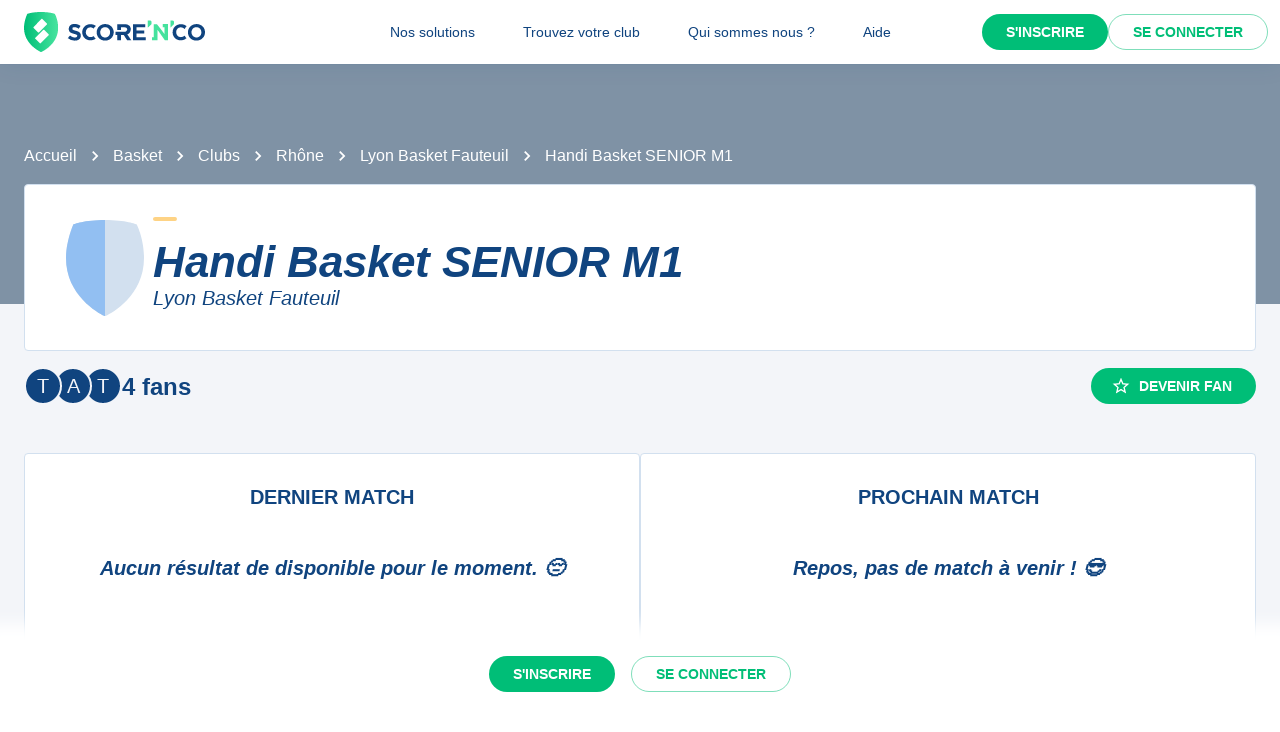

--- FILE ---
content_type: text/javascript;charset=utf-8
request_url: https://scorenco.com/_next/static/chunks/pages/sport/%5Bsport%5D/clubs/%5Bclub%5D/teams/%5Bteam%5D-da8b64dcab0a1e10.js
body_size: 7482
content:
!function(){try{var e="undefined"!=typeof window?window:"undefined"!=typeof global?global:"undefined"!=typeof self?self:{},i=(new e.Error).stack;i&&(e._sentryDebugIds=e._sentryDebugIds||{},e._sentryDebugIds[i]="f6658913-24fe-46e7-9b30-cdce42a80ae6",e._sentryDebugIdIdentifier="sentry-dbid-f6658913-24fe-46e7-9b30-cdce42a80ae6")}catch(e){}}(),(self.webpackChunk_N_E=self.webpackChunk_N_E||[]).push([[3652],{24291:function(e,i,n){(window.__NEXT_P=window.__NEXT_P||[]).push(["/sport/[sport]/clubs/[club]/teams/[team]",function(){return n(17499)}])},58327:function(e,i,n){"use strict";n.d(i,{W:function(){return l}});var a=n(2784);let l=()=>{(0,a.useEffect)(()=>{let e=/iPhone|iPad|iPod|Android/i.test(navigator.userAgent),i=/^https?:\/\//.test(window.location.href);if(e&&i){let e=window.location.href,i=e.replace(/^https?:\/\/[^/]+/,"com.scorenco.app://scorenco.com");i!==e&&(window.location.href=i)}},[])}},17499:function(e,i,n){"use strict";n.r(i),n.d(i,{__N_SSP:function(){return ea},default:function(){return el}});var a=n(57460),l=n(2281),d=n(52903),t=n(2784),o=n(24432),m=n(28165),u=n(64749),r=n(81836),v=n(78408),s=n(76442),c=n(54113),k=n(53084),h=n(65561),p=n(59888),N=n(15794),g=n(1676),b=n(25082),_=n(68696),f=n(26275),F=n(92681),Z=n(84109),S=n(9568),x=n(32284),y=n(6692),w=n(53801),I=n(94131),V=n(37330),D=n(76927),O=n(76056),j=n(50775),E=n(6033);let B=e=>(0,m.iv)("display:flex;flex-direction:column;padding:0 1rem;width:100%;.event-card_container{display:flex;align-items:center;min-height:3rem;flex:1;justify-content:space-between;}.event-card_team-container{display:flex;flex-direction:column;align-items:center;}.event-card_header_text{text-align:center;margin-bottom:0.75rem;margin-top:0.75rem;}.event-card_footer{position:relative;display:flex;align-items:center;justify-content:center;margin-top:1rem;margin-left:1rem;margin-right:1rem;padding:0 1.5rem;border-radius:0.25rem;&.event-card_footer-live{position:relative;background-color:#cc062a15;&::before{position:absolute;left:0.5rem;content:'';height:0.5rem;width:0.5rem;margin-right:0.25rem;background-color:#cc062a;border-radius:9999px;display:inline-block;}}}.event-card_footer_text{font-size:0.75rem;overflow:hidden;white-space:nowrap;text-overflow:ellipsis;}.event-card_logo{max-width:3.75rem;height:4.5rem;margin-bottom:1rem;}.event_card_give-score{text-align:center;font-size:10px;font-style:italic;color:var(--snc-palette-primary-main);}.event-card_scoreboard{text-align:center;}.event-card_scores{display:flex;margin:0.25rem 0;font-weight:bold;}.event-card_date{text-align:center;line-height:1.2;font-style:italic;padding:1rem;background-color:#f3f5f9;border-radius:0.25rem;color:var(--snc-palette-primary-main);.date{font-size:1rem;line-height:1.2;font-style:normal;font-weight:700;text-transform:uppercase;}.time{font-size:0.75rem;text-transform:capitalize;}}.event-card_team{flex:1;line-height:1.2;display:-webkit-box;-webkit-line-clamp:2;-webkit-box-orient:vertical;overflow:hidden;padding:0 ",e.spacing(2),";min-width:10rem;text-align:center;}.event-card_team-away{text-align:center;}"),X=e=>{var i,n,a,l,d,t,o;let m=(null==e?void 0:e.date)&&new Date(e.date),u=(null==e?void 0:e.time)&&new Date(e.time),r=(null==e?void 0:null===(i=e.teams[0])||void 0===i?void 0:i.score)!==null&&(null==e?void 0:null===(n=e.teams[0])||void 0===n?void 0:n.score)!==void 0&&(null==e?void 0:null===(a=e.teams[1])||void 0===a?void 0:a.score)!==null&&(null==e?void 0:null===(l=e.teams[1])||void 0===l?void 0:l.score)!==void 0;return(null==e?void 0:e.teams.length)===2?{teams:null==e?void 0:e.teams.map(e=>({name:null==e?void 0:e.name_in_competition,logo:null==e?void 0:e.logo,score:null==e?void 0:e.score,short_name:null==e?void 0:e.name_in_club})),isStarted:r,isLive:r&&(null==e?void 0:e.status)==="live",status:null==e?void 0:e.status,date:null==m?void 0:m.toLocaleDateString([],{month:"long",day:"2-digit"}),hour:null==u?void 0:u.toLocaleTimeString([],{hour:"2-digit",minute:"2-digit"}),competition:{name:(null==e?void 0:null===(t=e.round)||void 0===t?void 0:null===(d=t.competition)||void 0===d?void 0:d.name)||(null==e?void 0:null===(o=e.competition)||void 0===o?void 0:o.name)||(null==e?void 0:e.level_name)}}:{teams:[{name:"",logo:"",score:"",short_name:""},{name:"",logo:"",score:"",short_name:""}],isStarted:r,isLive:r&&(null==e?void 0:e.status)==="live",status:"to_come",date:null==m?void 0:m.toLocaleDateString([],{month:"long",day:"2-digit"}),hour:null==u?void 0:u.toLocaleTimeString([],{hour:"2-digit",minute:"2-digit"}),competition:{name:""}}},A=e=>{let i;var n,t,o,m,u,r,v,s,c,k,h,p,N,g,{event:b,showCompetition:_=!0,showTopDate:f=!0,clubId:F,showShortName:S=!1}=e,x=(0,l._)(e,["event","showCompetition","showTopDate","clubId","showShortName"]);let A=X(b),{t:C}=(0,V.$)();return"to_come"===A.status?(f=!1,i=(0,d.BX)("div",{className:"event-card_date",children:[(null==b?void 0:b.date)&&(0,d.tZ)("div",{className:"time",children:(0,D.Z)(new Date(null==b?void 0:b.date),"EEEE",{locale:O.Z})}),(0,d.tZ)("div",{className:"date",children:A.date}),(0,d.tZ)("div",{className:"time",children:A.hour})]})):i="postponed"===A.status?(0,d.tZ)("div",{className:"event_card_give-score",children:C(E.Z.EVENT_POSTPONED)}):"live"!==A.status||A.isStarted?(0,d.BX)("div",{className:"event-card_scoreboard",children:["withdrawal"===A.status&&C(E.Z.EVENT_WITHDRAWAL),(0,d.BX)("div",{className:"event-card_scores",children:[(0,d.tZ)(j.B,{score:null===(m=A.teams)||void 0===m?void 0:null===(o=m[0])||void 0===o?void 0:o.score,opponentScore:null==b?void 0:null===(r=b.teams)||void 0===r?void 0:null===(u=r[1])||void 0===u?void 0:u.score,isWinner:"finish"===A.status&&(null===(v=A.teams[0])||void 0===v?void 0:v.score)>(null===(s=A.teams[1])||void 0===s?void 0:s.score),sx:{width:{xs:"2rem",sm:"4rem",md:"3rem",lg:"3rem"},height:{xs:"3rem",sm:"4rem",md:"4rem",lg:"4rem"},mr:"0.25rem"}}),(0,d.tZ)(j.B,{score:null===(k=A.teams)||void 0===k?void 0:null===(c=k[1])||void 0===c?void 0:c.score,opponentScore:null==b?void 0:null===(p=b.teams)||void 0===p?void 0:null===(h=p[0])||void 0===h?void 0:h.score,isWinner:"finish"===A.status&&(null===(N=A.teams[0])||void 0===N?void 0:N.score)<(null===(g=A.teams[1])||void 0===g?void 0:g.score),sx:{width:{xs:"2rem",sm:"4rem",md:"3rem",lg:"3rem"},height:{xs:"3rem",sm:"4rem",md:"4rem",lg:"4rem"},mr:"0.25rem"}})]})]}):(0,d.tZ)("div",{className:"event_card_give-score",dangerouslySetInnerHTML:{__html:C(E.Z.EVENT_CARD_GIVE_SCORE)}}),(0,d.BX)(I.Z,(0,y._)((0,a._)({css:B},x),{children:[f&&(0,d.tZ)("div",{className:"event-card_header",children:(0,d.tZ)("div",{className:"event-card_header_text",children:(0,d.BX)("div",{children:[A.date," - ",A.hour]})})}),(0,d.BX)(I.Z,{className:"event-card_container",children:[(0,d.BX)(I.Z,{className:"event-card_team-container",sx:{width:{xs:"28%",sm:"20%",md:"20%",lg:"20%"}},children:[(0,d.tZ)(Z.m,{className:"event-card_logo",logo:A.teams[0].logo,name:A.teams[0].name,shieldColor:"home",sx:{width:64,height:{xs:40,lg:64}}}),(0,d.tZ)(I.Z,{className:"event-card_team",sx:{textAlign:"center",fontSize:{xs:"0.9rem",sm:"1rem",md:"1rem",lg:"1rem"}},children:(null==b?void 0:null===(n=b.teams[0])||void 0===n?void 0:n.club_id)===F&&S?A.teams[0].short_name||(0,d.tZ)(w.Z,{}):A.teams[0].name||(0,d.tZ)(w.Z,{})})]}),i,(0,d.BX)(I.Z,{className:"event-card_team-container",sx:{width:{xs:"28%",sm:"20%",md:"20%",lg:"20%"}},children:[(0,d.tZ)(Z.m,{className:"event-card_logo",logo:A.teams[1].logo,name:A.teams[1].name,shieldColor:"away",sx:{width:64,height:{xs:40,lg:64}}}),(0,d.tZ)(I.Z,{className:"event-card_team event-card_team-away",sx:{textAlign:"center",fontSize:{xs:"0.9rem",sm:"1rem",md:"1rem",lg:"1rem"}},children:(null==b?void 0:null===(t=b.teams[1])||void 0===t?void 0:t.club_id)===F&&S?A.teams[1].short_name||(0,d.tZ)(w.Z,{}):A.teams[1].name||(0,d.tZ)(w.Z,{})})]})]}),_&&(0,d.tZ)("div",{className:["event-card_footer",A.isLive&&"event-card_footer-live"].filter(Boolean).join(" "),children:(0,d.tZ)("div",{className:"event-card_footer_text",children:A.isLive&&!A.competition.name?C(E.Z.EVENT_LIVE):A.competition.name})})]}))};var C=n(63153),T=n(1316),q=n(76070),M=n(66976),L=n(36717),W=n(37173),P=n(97809),z=n(1854),Q=n(12522),H=n(42671),R=n(58327),G=n(44451),K=n(19652),U=n(85520);let Y={kind:"Document",definitions:[{kind:"OperationDefinition",operation:"query",name:{kind:"Name",value:"WebTeamGetInfos"},variableDefinitions:[{kind:"VariableDefinition",variable:{kind:"Variable",name:{kind:"Name",value:"teamId"}},type:{kind:"NonNullType",type:{kind:"NamedType",name:{kind:"Name",value:"Int"}}}}],directives:[{kind:"Directive",name:{kind:"Name",value:"cached"},arguments:[{kind:"Argument",name:{kind:"Name",value:"ttl"},value:{kind:"IntValue",value:"300"}}]}],selectionSet:{kind:"SelectionSet",selections:[{kind:"Field",name:{kind:"Name",value:"teams_team_detail_by_team_id"},arguments:[{kind:"Argument",name:{kind:"Name",value:"args"},value:{kind:"ObjectValue",fields:[{kind:"ObjectField",name:{kind:"Name",value:"team_id"},value:{kind:"Variable",name:{kind:"Name",value:"teamId"}}}]}}],selectionSet:{kind:"SelectionSet",selections:[{kind:"Field",name:{kind:"Name",value:"id"}},{kind:"Field",name:{kind:"Name",value:"is_group_of_teams"}},{kind:"Field",name:{kind:"Name",value:"name_in_club"}},{kind:"Field",name:{kind:"Name",value:"name_in_competition"}},{kind:"Field",name:{kind:"Name",value:"rank"}},{kind:"Field",name:{kind:"Name",value:"slug"}},{kind:"Field",name:{kind:"Name",value:"team_id"}},{kind:"Field",name:{kind:"Name",value:"club_id"}},{kind:"Field",name:{kind:"Name",value:"category"}},{kind:"Field",name:{kind:"Name",value:"old_url"}},{kind:"Field",name:{kind:"Name",value:"url"}},{kind:"Field",name:{kind:"Name",value:"club"},arguments:[{kind:"Argument",name:{kind:"Name",value:"args"},value:{kind:"ObjectValue",fields:[]}}],selectionSet:{kind:"SelectionSet",selections:[{kind:"Field",name:{kind:"Name",value:"id"}},{kind:"Field",name:{kind:"Name",value:"name"}},{kind:"Field",name:{kind:"Name",value:"slug"}},{kind:"Field",name:{kind:"Name",value:"club"},selectionSet:{kind:"SelectionSet",selections:[{kind:"Field",name:{kind:"Name",value:"id"}},{kind:"Field",name:{kind:"Name",value:"short_name"}},{kind:"Field",name:{kind:"Name",value:"url"}},{kind:"Field",name:{kind:"Name",value:"department"},selectionSet:{kind:"SelectionSet",selections:[{kind:"Field",name:{kind:"Name",value:"id"}},{kind:"Field",name:{kind:"Name",value:"code"}}]}}]}},{kind:"Field",name:{kind:"Name",value:"sport"},selectionSet:{kind:"SelectionSet",selections:[{kind:"Field",name:{kind:"Name",value:"id"}},{kind:"Field",name:{kind:"Name",value:"image"}},{kind:"Field",name:{kind:"Name",value:"name"}},{kind:"Field",name:{kind:"Name",value:"slug"}},{kind:"Field",name:{kind:"Name",value:"emoji"}}]}},{kind:"Field",name:{kind:"Name",value:"equipments"},arguments:[{kind:"Argument",name:{kind:"Name",value:"limit"},value:{kind:"IntValue",value:"1"}},{kind:"Argument",name:{kind:"Name",value:"where"},value:{kind:"ObjectValue",fields:[{kind:"ObjectField",name:{kind:"Name",value:"place_id"},value:{kind:"ObjectValue",fields:[{kind:"ObjectField",name:{kind:"Name",value:"_is_null"},value:{kind:"BooleanValue",value:!1}}]}}]}}],selectionSet:{kind:"SelectionSet",selections:[{kind:"Field",name:{kind:"Name",value:"id"}},{kind:"Field",name:{kind:"Name",value:"place"},selectionSet:{kind:"SelectionSet",selections:[{kind:"Field",name:{kind:"Name",value:"id"}},{kind:"Field",name:{kind:"Name",value:"city"},selectionSet:{kind:"SelectionSet",selections:[{kind:"Field",name:{kind:"Name",value:"id"}},{kind:"Field",name:{kind:"Name",value:"department"},selectionSet:{kind:"SelectionSet",selections:[{kind:"Field",name:{kind:"Name",value:"id"}},{kind:"Field",name:{kind:"Name",value:"name"}},{kind:"Field",name:{kind:"Name",value:"code"}}]}}]}}]}}]}}]}},{kind:"Field",name:{kind:"Name",value:"logo"}},{kind:"Field",name:{kind:"Name",value:"level_name"}},{kind:"Field",name:{kind:"Name",value:"competitions"},arguments:[{kind:"Argument",name:{kind:"Name",value:"order_by"},value:{kind:"ListValue",values:[{kind:"ObjectValue",fields:[{kind:"ObjectField",name:{kind:"Name",value:"competition"},value:{kind:"ObjectValue",fields:[{kind:"ObjectField",name:{kind:"Name",value:"added_by_user"},value:{kind:"EnumValue",value:"asc"}}]}}]},{kind:"ObjectValue",fields:[{kind:"ObjectField",name:{kind:"Name",value:"competition"},value:{kind:"ObjectValue",fields:[{kind:"ObjectField",name:{kind:"Name",value:"level_for_season"},value:{kind:"ObjectValue",fields:[{kind:"ObjectField",name:{kind:"Name",value:"level"},value:{kind:"ObjectValue",fields:[{kind:"ObjectField",name:{kind:"Name",value:"family"},value:{kind:"EnumValue",value:"asc"}}]}}]}}]}}]},{kind:"ObjectValue",fields:[{kind:"ObjectField",name:{kind:"Name",value:"competition"},value:{kind:"ObjectValue",fields:[{kind:"ObjectField",name:{kind:"Name",value:"_updated"},value:{kind:"EnumValue",value:"desc"}}]}}]}]}}],selectionSet:{kind:"SelectionSet",selections:[{kind:"Field",name:{kind:"Name",value:"id"}},{kind:"Field",name:{kind:"Name",value:"competition"},selectionSet:{kind:"SelectionSet",selections:[{kind:"Field",name:{kind:"Name",value:"id"}},{kind:"Field",name:{kind:"Name",value:"name"}},{kind:"Field",name:{kind:"Name",value:"phase"}},{kind:"Field",name:{kind:"Name",value:"pool"}},{kind:"Field",name:{kind:"Name",value:"rank"}},{kind:"Field",name:{kind:"Name",value:"slug"}},{kind:"Field",name:{kind:"Name",value:"url"}},{kind:"Field",name:{kind:"Name",value:"rankings"},selectionSet:{kind:"SelectionSet",selections:[{kind:"Field",name:{kind:"Name",value:"id"}},{kind:"Field",name:{kind:"Name",value:"name_in_competition"}},{kind:"Field",name:{kind:"Name",value:"pts"}},{kind:"Field",name:{kind:"Name",value:"rank"}},{kind:"Field",name:{kind:"Name",value:"even"}},{kind:"Field",name:{kind:"Name",value:"ga"}},{kind:"Field",name:{kind:"Name",value:"gd"}},{kind:"Field",name:{kind:"Name",value:"gf"}},{kind:"Field",name:{kind:"Name",value:"logo"}},{kind:"Field",name:{kind:"Name",value:"lost"}},{kind:"Field",name:{kind:"Name",value:"played"}},{kind:"Field",name:{kind:"Name",value:"ratio"}},{kind:"Field",name:{kind:"Name",value:"team_id"}},{kind:"Field",name:{kind:"Name",value:"team_in_season_id"}},{kind:"Field",name:{kind:"Name",value:"win"}},{kind:"Field",name:{kind:"Name",value:"club_id"}},{kind:"Field",name:{kind:"Name",value:"url"}},{kind:"Field",name:{kind:"Name",value:"serie"}}]}}]}}]}},{kind:"Field",name:{kind:"Name",value:"team_in_season"},selectionSet:{kind:"SelectionSet",selections:[{kind:"Field",name:{kind:"Name",value:"id"}},{kind:"Field",name:{kind:"Name",value:"squad_picture"}},{kind:"Field",name:{kind:"Name",value:"season"},selectionSet:{kind:"SelectionSet",selections:[{kind:"Field",name:{kind:"Name",value:"id"}},{kind:"Field",name:{kind:"Name",value:"name"}},{kind:"Field",name:{kind:"Name",value:"slug"}}]}}]}},{kind:"Field",name:{kind:"Name",value:"team"},selectionSet:{kind:"SelectionSet",selections:[{kind:"Field",name:{kind:"Name",value:"id"}},{kind:"Field",name:{kind:"Name",value:"share_picture"}},{kind:"Field",name:{kind:"Name",value:"fans"},selectionSet:{kind:"SelectionSet",selections:[{kind:"Field",name:{kind:"Name",value:"fan"},selectionSet:{kind:"SelectionSet",selections:[{kind:"Field",name:{kind:"Name",value:"id"}},{kind:"Field",name:{kind:"Name",value:"name"}},{kind:"Field",name:{kind:"Name",value:"picture_url"}}]}}]}}]}}]}}]}}]},$={kind:"Document",definitions:[{kind:"OperationDefinition",operation:"query",name:{kind:"Name",value:"GetMatchs"},variableDefinitions:[{kind:"VariableDefinition",variable:{kind:"Variable",name:{kind:"Name",value:"teamId"}},type:{kind:"NamedType",name:{kind:"Name",value:"Int"}}},{kind:"VariableDefinition",variable:{kind:"Variable",name:{kind:"Name",value:"dateFilter"}},type:{kind:"NamedType",name:{kind:"Name",value:"Int"}}},{kind:"VariableDefinition",variable:{kind:"Variable",name:{kind:"Name",value:"offset"}},type:{kind:"NamedType",name:{kind:"Name",value:"Int"}},defaultValue:{kind:"IntValue",value:"0"}},{kind:"VariableDefinition",variable:{kind:"Variable",name:{kind:"Name",value:"limit"}},type:{kind:"NamedType",name:{kind:"Name",value:"Int"}}}],directives:[{kind:"Directive",name:{kind:"Name",value:"cached"},arguments:[{kind:"Argument",name:{kind:"Name",value:"ttl"},value:{kind:"IntValue",value:"5"}}]}],selectionSet:{kind:"SelectionSet",selections:[{kind:"Field",name:{kind:"Name",value:"competitions_event_detail_by_team_id"},arguments:[{kind:"Argument",name:{kind:"Name",value:"args"},value:{kind:"ObjectValue",fields:[{kind:"ObjectField",name:{kind:"Name",value:"date_filter"},value:{kind:"Variable",name:{kind:"Name",value:"dateFilter"}}},{kind:"ObjectField",name:{kind:"Name",value:"id"},value:{kind:"Variable",name:{kind:"Name",value:"teamId"}}}]}},{kind:"Argument",name:{kind:"Name",value:"limit"},value:{kind:"Variable",name:{kind:"Name",value:"limit"}}},{kind:"Argument",name:{kind:"Name",value:"offset"},value:{kind:"Variable",name:{kind:"Name",value:"offset"}}}],selectionSet:{kind:"SelectionSet",selections:[{kind:"Field",name:{kind:"Name",value:"id"}},{kind:"Field",name:{kind:"Name",value:"status"}},{kind:"Field",name:{kind:"Name",value:"date"}},{kind:"Field",name:{kind:"Name",value:"time"}},{kind:"Field",name:{kind:"Name",value:"teams"}},{kind:"Field",name:{kind:"Name",value:"level_name"}},{kind:"Field",name:{kind:"Name",value:"competition_id"}},{kind:"Field",name:{kind:"Name",value:"url"}},{kind:"Field",name:{kind:"Name",value:"sport"},selectionSet:{kind:"SelectionSet",selections:[{kind:"Field",name:{kind:"Name",value:"id"}},{kind:"Field",name:{kind:"Name",value:"slug"}}]}},{kind:"Field",name:{kind:"Name",value:"url"}}]}}]}}]},J={kind:"Document",definitions:[{kind:"OperationDefinition",operation:"query",name:{kind:"Name",value:"WebOneLastEventByTeam"},variableDefinitions:[{kind:"VariableDefinition",variable:{kind:"Variable",name:{kind:"Name",value:"teamId"}},type:{kind:"NamedType",name:{kind:"Name",value:"Int"}}}],directives:[{kind:"Directive",name:{kind:"Name",value:"cached"},arguments:[{kind:"Argument",name:{kind:"Name",value:"ttl"},value:{kind:"IntValue",value:"5"}}]}],selectionSet:{kind:"SelectionSet",selections:[{kind:"Field",name:{kind:"Name",value:"competitions_event_detail_by_team_id"},arguments:[{kind:"Argument",name:{kind:"Name",value:"args"},value:{kind:"ObjectValue",fields:[{kind:"ObjectField",name:{kind:"Name",value:"id"},value:{kind:"Variable",name:{kind:"Name",value:"teamId"}}},{kind:"ObjectField",name:{kind:"Name",value:"date_filter"},value:{kind:"IntValue",value:"-1"}}]}},{kind:"Argument",name:{kind:"Name",value:"limit"},value:{kind:"IntValue",value:"1"}}],selectionSet:{kind:"SelectionSet",selections:[{kind:"FragmentSpread",name:{kind:"Name",value:"EventCard"}},{kind:"Field",name:{kind:"Name",value:"url"}},{kind:"Field",name:{kind:"Name",value:"sport"},selectionSet:{kind:"SelectionSet",selections:[{kind:"Field",name:{kind:"Name",value:"id"}},{kind:"Field",name:{kind:"Name",value:"slug"}}]}}]}}]}},{kind:"FragmentDefinition",name:{kind:"Name",value:"EventCard"},typeCondition:{kind:"NamedType",name:{kind:"Name",value:"competitions_event_detail"}},selectionSet:{kind:"SelectionSet",selections:[{kind:"Field",name:{kind:"Name",value:"id"}},{kind:"Field",name:{kind:"Name",value:"status"}},{kind:"Field",name:{kind:"Name",value:"date"}},{kind:"Field",name:{kind:"Name",value:"time"}},{kind:"Field",name:{kind:"Name",value:"round"},selectionSet:{kind:"SelectionSet",selections:[{kind:"Field",name:{kind:"Name",value:"id"}},{kind:"Field",name:{kind:"Name",value:"name"}},{kind:"Field",name:{kind:"Name",value:"competition"},selectionSet:{kind:"SelectionSet",selections:[{kind:"Field",name:{kind:"Name",value:"id"}},{kind:"Field",name:{kind:"Name",value:"name"}},{kind:"Field",name:{kind:"Name",value:"slug"}}]}}]}},{kind:"Field",name:{kind:"Name",value:"teams"}},{kind:"Field",name:{kind:"Name",value:"level_name"}}]}}]},ee={kind:"Document",definitions:[{kind:"OperationDefinition",operation:"query",name:{kind:"Name",value:"WebOneNextEventByTeam"},variableDefinitions:[{kind:"VariableDefinition",variable:{kind:"Variable",name:{kind:"Name",value:"teamId"}},type:{kind:"NamedType",name:{kind:"Name",value:"Int"}}}],directives:[{kind:"Directive",name:{kind:"Name",value:"cached"},arguments:[{kind:"Argument",name:{kind:"Name",value:"ttl"},value:{kind:"IntValue",value:"300"}}]}],selectionSet:{kind:"SelectionSet",selections:[{kind:"Field",name:{kind:"Name",value:"competitions_event_detail_by_team_id"},arguments:[{kind:"Argument",name:{kind:"Name",value:"args"},value:{kind:"ObjectValue",fields:[{kind:"ObjectField",name:{kind:"Name",value:"id"},value:{kind:"Variable",name:{kind:"Name",value:"teamId"}}},{kind:"ObjectField",name:{kind:"Name",value:"date_filter"},value:{kind:"IntValue",value:"1"}}]}},{kind:"Argument",name:{kind:"Name",value:"where"},value:{kind:"ObjectValue",fields:[{kind:"ObjectField",name:{kind:"Name",value:"status"},value:{kind:"ObjectValue",fields:[{kind:"ObjectField",name:{kind:"Name",value:"_eq"},value:{kind:"StringValue",value:"to_come",block:!1}}]}}]}},{kind:"Argument",name:{kind:"Name",value:"order_by"},value:{kind:"ListValue",values:[{kind:"ObjectValue",fields:[{kind:"ObjectField",name:{kind:"Name",value:"date"},value:{kind:"EnumValue",value:"asc"}}]},{kind:"ObjectValue",fields:[{kind:"ObjectField",name:{kind:"Name",value:"time"},value:{kind:"EnumValue",value:"asc"}}]}]}},{kind:"Argument",name:{kind:"Name",value:"limit"},value:{kind:"IntValue",value:"1"}}],selectionSet:{kind:"SelectionSet",selections:[{kind:"FragmentSpread",name:{kind:"Name",value:"EventCard"}},{kind:"Field",name:{kind:"Name",value:"url"}},{kind:"Field",name:{kind:"Name",value:"sport"},selectionSet:{kind:"SelectionSet",selections:[{kind:"Field",name:{kind:"Name",value:"id"}},{kind:"Field",name:{kind:"Name",value:"slug"}}]}}]}}]}},{kind:"FragmentDefinition",name:{kind:"Name",value:"EventCard"},typeCondition:{kind:"NamedType",name:{kind:"Name",value:"competitions_event_detail"}},selectionSet:{kind:"SelectionSet",selections:[{kind:"Field",name:{kind:"Name",value:"id"}},{kind:"Field",name:{kind:"Name",value:"status"}},{kind:"Field",name:{kind:"Name",value:"date"}},{kind:"Field",name:{kind:"Name",value:"time"}},{kind:"Field",name:{kind:"Name",value:"round"},selectionSet:{kind:"SelectionSet",selections:[{kind:"Field",name:{kind:"Name",value:"id"}},{kind:"Field",name:{kind:"Name",value:"name"}},{kind:"Field",name:{kind:"Name",value:"competition"},selectionSet:{kind:"SelectionSet",selections:[{kind:"Field",name:{kind:"Name",value:"id"}},{kind:"Field",name:{kind:"Name",value:"name"}},{kind:"Field",name:{kind:"Name",value:"slug"}}]}}]}},{kind:"Field",name:{kind:"Name",value:"teams"}},{kind:"Field",name:{kind:"Name",value:"level_name"}}]}}]},ei=e=>({teamId:(0,U.x)(e.team),clubId:(0,U.x)(e.club),sportSlug:"string"==typeof e.sport?e.sport:void 0}),en=e=>{var i,n,y,w,I,V,D,O,j,E,B,X,G,U,en,ea,el,ed,et,eo,em,eu,er,ev,es,ec,ek,eh,ep,eN,eg,eb,e_,ef,eF,eZ,eS,ex,ey,ew,eI,eV,eD,eO,ej,eE,eB,eX,eA,eC,eT,eq,eM,eL,eW,eP,ez,eQ,eH,eR,eG,eK,eU,eY,e$,eJ,e0,e1,e2,e5;let{sport:e4}=e,e3=(0,q.Ib)(),e6=ei(e3.query),[e7,e9]=(0,t.useState)(0),[e8,ie]=(0,t.useState)(0);(0,R.W)();let ii=null===(n=(0,o.aM)(Y,{variables:{teamId:e6.teamId},skip:!e6.teamId,context:{role:"anonymous"}}).data)||void 0===n?void 0:null===(i=n.teams_team_detail_by_team_id)||void 0===i?void 0:i[0],ia=e3.query.sport,il=(0,M.N)($,void 0,{variables:{teamId:null==ii?void 0:ii.team_id,dateFilter:-1,limit:10},skip:!(null==ii?void 0:ii.team_id),context:{role:"anonymous"}}),id=(0,M.N)($,void 0,{variables:{teamId:null==ii?void 0:ii.team_id,dateFilter:1,limit:10},skip:!(null==ii?void 0:ii.team_id),context:{role:"anonymous"}}),it=null===(w=(0,o.aM)(J,{variables:{teamId:e6.teamId},skip:!e6.teamId,context:{role:"anonymous"}}).data)||void 0===w?void 0:null===(y=w.competitions_event_detail_by_team_id)||void 0===y?void 0:y[0],io=null===(V=(0,o.aM)(ee,{variables:{teamId:e6.teamId},skip:!e6.teamId,context:{role:"anonymous"}}).data)||void 0===V?void 0:null===(I=V.competitions_event_detail_by_team_id)||void 0===I?void 0:I[0],im=null==ii?void 0:null===(O=ii.competitions)||void 0===O?void 0:null===(D=O[0])||void 0===D?void 0:D.competition;return(0,d.BX)(d.HY,{children:[(0,d.tZ)(H.Is,{title:"".concat(null==ii?void 0:ii.name_in_competition," - ").concat(ia," - Score'n'co"),description:"Suivez l'\xe9quipe ".concat(null==ii?void 0:ii.name_in_competition," sur Score'n'co \uD83D\uDD35\uD83D\uDFE2. Ne ratez aucun r\xe9sultat de l'\xe9quipe ").concat(null==ii?void 0:ii.name_in_club," du club ").concat(null==ii?void 0:null===(B=ii.club)||void 0===B?void 0:null===(E=B[0])||void 0===E?void 0:null===(j=E.club)||void 0===j?void 0:j.short_name," ainsi que toutes les autres \xe9quipes du club."),sharedImage:null==ii?void 0:null===(X=ii.team)||void 0===X?void 0:X.share_picture,url:null==ii?void 0:ii.url}),(0,d.tZ)(P.S,{adUnit:"/157593316/od.scorenco.com/equipe"}),(0,d.BX)(H.Xg,{image:(null==ii?void 0:null===(G=ii.team_in_season)||void 0===G?void 0:G.squad_picture)?ii.team_in_season.squad_picture:null==e4?void 0:e4.image,breadcrumbs:[{label:(null==e4?void 0:e4.name)||"",href:{routeKey:K.y.Sport,params:{sport:ia}}},{label:"Clubs",href:{routeKey:K.y.Clubs,params:{sport:ia}}},(null==ii?void 0:null===(eo=ii.club)||void 0===eo?void 0:null===(et=eo[0])||void 0===et?void 0:null===(ed=et.equipments)||void 0===ed?void 0:null===(el=ed[0])||void 0===el?void 0:null===(ea=el.place)||void 0===ea?void 0:null===(en=ea.city)||void 0===en?void 0:null===(U=en.department)||void 0===U?void 0:U.code)?{label:(null==ii?void 0:null===(ek=ii.club)||void 0===ek?void 0:null===(ec=ek[0])||void 0===ec?void 0:null===(es=ec.equipments)||void 0===es?void 0:null===(ev=es[0])||void 0===ev?void 0:null===(er=ev.place)||void 0===er?void 0:null===(eu=er.city)||void 0===eu?void 0:null===(em=eu.department)||void 0===em?void 0:em.name)||"",href:{routeKey:K.y.Clubs,params:{sport:ia,department:null==ii?void 0:null===(ef=ii.club)||void 0===ef?void 0:null===(e_=ef[0])||void 0===e_?void 0:null===(eb=e_.equipments)||void 0===eb?void 0:null===(eg=eb[0])||void 0===eg?void 0:null===(eN=eg.place)||void 0===eN?void 0:null===(ep=eN.city)||void 0===ep?void 0:null===(eh=ep.department)||void 0===eh?void 0:eh.code}}}:void 0,{label:(null==ii?void 0:null===(eZ=ii.club)||void 0===eZ?void 0:null===(eF=eZ[0])||void 0===eF?void 0:eF.name)||"",href:{routeKey:K.y.Club,params:{sport:ia,club:"".concat(null==ii?void 0:null===(ex=ii.club)||void 0===ex?void 0:null===(eS=ex[0])||void 0===eS?void 0:eS.slug,"-").concat(null==ii?void 0:null===(ew=ii.club)||void 0===ew?void 0:null===(ey=ew[0])||void 0===ey?void 0:ey.id.toString(36))}}},{label:(null==ii?void 0:ii.name_in_club)||"",current:!0}],children:[(0,d.BX)(r.Z,{gap:2,direction:{xs:"column",md:"row"},alignItems:"stretch",children:[(0,d.tZ)(v.Z,{variant:"bordered",sx:{alignItems:"stretch",justifyContent:"center",flex:2},children:(0,d.BX)(r.Z,{direction:"row",gap:4,alignItems:"center",children:[(0,d.tZ)(Z.m,{logo:null==ii?void 0:ii.logo,height:96,width:96,css:e=>(0,m.iv)("width:6rem;height:6rem;",e.breakpoints.up("md"),"{width:6rem;height:6rem;}")}),(0,d.BX)(r.Z,{component:"h1",sx:{flexDirection:"column",alignItems:"start",m:0},children:[(0,d.tZ)(H.gm,{sport:null==e4?void 0:e4.slug,sx:{mb:2}}),(0,d.tZ)(s.Z,{component:"span",variant:"h2",children:null==ii?void 0:ii.name_in_club}),(0,d.tZ)(L.Q,{href:null==ii?void 0:null===(eD=ii.club)||void 0===eD?void 0:null===(eV=eD[0])||void 0===eV?void 0:null===(eI=eV.club)||void 0===eI?void 0:eI.url,children:(0,d.tZ)(s.Z,{component:"span",variant:"h6",sx:{cursor:"pointer","&:hover":{textDecoration:"underline"},mb:"0.5rem"},children:null==ii?void 0:null===(ej=ii.club)||void 0===ej?void 0:null===(eO=ej[0])||void 0===eO?void 0:eO.name})})]})]})}),(null==ii?void 0:null===(eE=ii.team_in_season)||void 0===eE?void 0:eE.squad_picture)&&(0,d.tZ)(S.E,{src:ii.team_in_season.squad_picture,css:e=>(0,m.iv)("width:100%;aspect-ratio:3/2;object-fit:cover;border-radius:0.5rem;background-color:",e.vars.palette.background.paper,";",e.breakpoints.up("md"),"{width:33%;}"),width:900,height:900})]}),(0,d.BX)(r.Z,{direction:{xs:"column",sm:"row"},py:2,gap:2,alignItems:"center",children:[(null==ii?void 0:null===(eX=ii.team)||void 0===eX?void 0:null===(eB=eX.fans)||void 0===eB?void 0:eB.length)?(0,d.BX)(d.HY,{children:[(0,d.tZ)(c.Z,{max:3,children:null==ii?void 0:null===(eC=ii.team)||void 0===eC?void 0:null===(eA=eC.fans)||void 0===eA?void 0:eA.slice(0,3).map(e=>{var i,n,a,l,t;return(0,d.tZ)(k.Z,{sx:{width:34,height:34},alt:null==e?void 0:null===(i=e.fan)||void 0===i?void 0:i.name,src:(0,W.G)(null==e?void 0:null===(n=e.fan)||void 0===n?void 0:n.picture_url,32,32),children:null==e?void 0:null===(l=e.fan)||void 0===l?void 0:null===(a=l.name)||void 0===a?void 0:a.slice(0,1).toUpperCase()},null==e?void 0:null===(t=e.fan)||void 0===t?void 0:t.id)})}),(0,d.BX)(s.Z,{variant:"h4",flex:1,children:[null==ii?void 0:null===(eq=ii.team)||void 0===eq?void 0:null===(eT=eq.fans)||void 0===eT?void 0:eT.length," fans"]})]}):(0,d.tZ)(s.Z,{variant:"h4",flex:1,children:"Aucun fan, soyez le premier !"}),(0,d.tZ)(L.Q,{href:["".concat("https://app.scorenco.com","/auth/select-sport"),"redirectTo=".concat(encodeURIComponent(window.location.href))].filter(Boolean).join("?"),children:(0,d.tZ)(h.Z,{startIcon:(0,d.tZ)(u.Z,{}),color:"secondary",variant:"contained",children:"Devenir fan"})})]}),124304===e6.clubId||122563===e6.clubId?(0,d.tZ)("iframe",{src:"https://widgets.scorenco.com/auto/sponsors-slider/".concat(e6.clubId,"?width=31&height=15.5"),style:{height:"17.5rem",overflow:"hidden",width:"100%",border:"none"},scrolling:"no"}):(null==ii?void 0:null===(eP=ii.club)||void 0===eP?void 0:null===(eW=eP[0])||void 0===eW?void 0:null===(eL=eW.club)||void 0===eL?void 0:null===(eM=eL.department)||void 0===eM?void 0:eM.code)==="69"&&"football"===ia?(0,d.tZ)(L.Q,{href:"https://calendly.com/sdsport09",children:(0,d.tZ)("a",{target:"_blank",css:(0,m.iv)("width:100%;display:flex;align-items:center;flex-direction:row;justify-content:center;"),children:(0,d.tZ)(S.E,{src:"/images/scorenco_operation.png",width:"750px",style:{maxWidth:"100%",objectFit:"contain",maxHeight:"187.5px"}})})}):(null==im?void 0:im.id)===557175?(0,d.tZ)("a",{target:"_blank",rel:"noreferrer noopener",css:(0,m.iv)("width:100%;display:flex;align-items:center;flex-direction:row;justify-content:center;"),href:"mailto:laisismoise@gmail.com",children:(0,d.tZ)(S.E,{src:"/images/pubs/artisan-lam.jpg",width:"750px",style:{maxWidth:"100%",objectFit:"contain",maxHeight:"187.5px"}})}):(0,d.tZ)(d.HY,{children:(null==e4?void 0:e4.id)&&(0,d.tZ)(x.f,{type:"team",sport_id:null==e4?void 0:e4.id,department_id:null==ii?void 0:null===(eR=ii.club)||void 0===eR?void 0:null===(eH=eR[0])||void 0===eH?void 0:null===(eQ=eH.club)||void 0===eQ?void 0:null===(ez=eQ.department)||void 0===ez?void 0:ez.id,club_name:null==ii?void 0:ii.name_in_competition})}),(0,d.BX)(r.Z,{gap:2,direction:"row",width:"100%",sx:{"@media screen and (max-width: 1040px)":{flexDirection:"column"},mt:4},children:[(0,d.tZ)(r.Z,{spacing:3,width:"100%",sx:{"@media screen and (max-width: 1040px)":{mb:2}},children:(0,d.BX)(v.Z,{variant:"bordered",children:[(0,d.tZ)(s.Z,{variant:"h5",sx:{fontStyle:"unset",textTransform:"uppercase",mb:1},children:(null==it?void 0:it.status)==="live"?"Match en direct":(0,Q.Z)(new Date(null==it?void 0:it.date))?"Match du jour":"Dernier match"}),it?(0,d.tZ)(L.Q,{href:null==it?void 0:it.url,children:(0,d.tZ)(A,{component:"a",event:it})}):(0,d.tZ)(p.Z,{sx:{padding:5},children:(0,d.tZ)(s.Z,{variant:"h5",sx:{width:"100%",textAlign:"center"},children:"Aucun r\xe9sultat de disponible pour le moment. \uD83D\uDE14"})})]})}),(0,d.tZ)(r.Z,{spacing:3,width:"100%",sx:{"@media screen and (max-width: 1040px)":{m:"0 !important"}},children:(0,d.BX)(v.Z,{variant:"bordered",children:[(0,d.tZ)(s.Z,{variant:"h5",sx:{fontStyle:"unset",textTransform:"uppercase",mb:1},children:"Prochain match"}),io?(0,d.tZ)(L.Q,{href:null==io?void 0:io.url,children:(0,d.tZ)(A,{component:"a",event:io})}):(0,d.tZ)(p.Z,{sx:{padding:5},children:(0,d.tZ)(s.Z,{variant:"h5",sx:{width:"100%",textAlign:"center"},children:"Repos, pas de match \xe0 venir ! \uD83D\uDE0E"})})]})})]}),(0,d.BX)(r.Z,{spacing:2,direction:"row",width:"100%",sx:{"@media screen and (max-width: 700px)":{flexDirection:"column"},mt:4},children:[(0,d.BX)(r.Z,{spacing:3,width:"100%",sx:{"@media screen and (max-width: 700px)":{mb:2}},children:[(0,d.BX)(r.Z,{spacing:2,children:[(0,d.tZ)(s.Z,{variant:"h4",children:"Matchs"}),(0,d.BX)(N.Z,{fullWidth:!0,sx:{backgroundColor:"white"},name:"selectedCompetition",onChange:e=>{ie(e.target.value)},value:e8,children:[(0,d.tZ)(g.Z,{value:0,children:"Toutes les comp\xe9titions"}),null==ii?void 0:null===(eG=ii.competitions)||void 0===eG?void 0:eG.map(e=>{var i,n,a;return(0,d.tZ)(g.Z,{value:null==e?void 0:null===(i=e.competition)||void 0===i?void 0:i.id,children:null==e?void 0:null===(n=e.competition)||void 0===n?void 0:n.name},null==e?void 0:null===(a=e.competition)||void 0===a?void 0:a.id)})]}),(0,d.BX)(v.Z,{variant:"bordered",sx:{padding:0},children:[(0,d.tZ)(p.Z,{sx:{borderBottom:1,borderColor:"divider",width:"100%"},children:(0,d.BX)(b.Z,{value:e7,onChange:(e,i)=>{e9(i)},centered:!0,variant:"fullWidth",children:[(0,d.tZ)(_.Z,{label:"R\xe9sultats"}),(0,d.tZ)(_.Z,{label:"Calendrier"})]})}),(0,d.BX)(H.x4,{value:e7,index:0,style:{width:"100%"},children:[(null==il?void 0:null===(eK=il.list)||void 0===eK?void 0:eK.length)>0&&(0,d.tZ)(H.OZ,{query:il,showShortName:!0,showCompetition:!0,competitionId:e8}),(null==il?void 0:null===(eU=il.list)||void 0===eU?void 0:eU.length)===0&&(0,d.tZ)(p.Z,{sx:{padding:5},children:(0,d.tZ)(s.Z,{variant:"h5",sx:{width:"100%",textAlign:"center"},children:"Aucun r\xe9sultat de disponible pour le moment. \uD83D\uDE14"})})]}),(0,d.BX)(H.x4,{value:e7,index:1,style:{width:"100%"},children:[(null==id?void 0:null===(eY=id.list)||void 0===eY?void 0:eY.length)>0&&(0,d.tZ)(H.OZ,{query:id,showShortName:!0,showCompetition:!0,competitionId:e8}),(null==id?void 0:null===(e$=id.list)||void 0===e$?void 0:e$.length)===0&&(0,d.tZ)(p.Z,{sx:{padding:5},children:(0,d.tZ)(s.Z,{variant:"h5",sx:{width:"100%",textAlign:"center"},children:"Repos, pas de match \xe0 venir ! \uD83D\uDE0E"})})]})]})]}),(0,d.tZ)(L.Q,{href:"".concat("https://app.scorenco.com","/clubs/").concat(e6.clubId),children:(0,d.tZ)(H.e2,{})}),(0,d.tZ)(z.k,{areaId:"Mobile_Pos2"})]}),(0,d.tZ)(r.Z,{gap:3,width:"100%",sx:{"@media screen and (max-width: 700px)":{m:"0 !important"}},children:(null==im?void 0:null===(eJ=im.rankings)||void 0===eJ?void 0:eJ.length)!==0&&(0,d.BX)(r.Z,{spacing:2,children:[(0,d.BX)(p.Z,{children:[(0,d.BX)(s.Z,{variant:"h4",children:["Classement ",null==ii?void 0:null===(e1=ii.club)||void 0===e1?void 0:null===(e0=e1[0])||void 0===e0?void 0:e0.short_name]}),(0,d.tZ)(L.Q,{href:null==im?void 0:im.url,children:(0,d.tZ)(f.Z,{component:"a",children:(0,d.tZ)(s.Z,{variant:"body2",children:null==im?void 0:im.name})})})]}),(0,d.tZ)(v.Z,{variant:"bordered",sx:{p:0,alignItems:"stretch",overflow:"hidden"},children:(0,d.tZ)(C.m,{competitionId:null==im?void 0:im.id,rankings:null==im?void 0:im.rankings,highlightTeams:(null==ii?void 0:null===(e2=ii.team_in_season)||void 0===e2?void 0:e2.id)?[null===(e5=ii.team_in_season)||void 0===e5?void 0:e5.id]:void 0,sport:e4,slots:{row:e=>{var{ranking:i}=e,n=(0,l._)(e,["ranking"]);return(0,d.tZ)(L.Q,{href:null==i?void 0:i.url,children:(0,d.tZ)(F.Z,{component:"a",sx:{display:"block"},children:(0,d.tZ)(T.m,(0,a._)({ranking:i},n))})})}}})})]})})]}),(0,d.tZ)(z.k,{areaId:"Billboard_Bottom"}),(0,d.tZ)(z.k,{areaId:"Mobile_Bottom"})]})]})};en.getLayout=G.O.buildGetLayout({strapiMenu:!0,amplify:{protectedPage:!1}});var ea=!0,el=en},66976:function(e,i,n){"use strict";n.d(i,{N:function(){return r}});var a=n(57460),l=n(6692),d=n(2281),t=n(2784),o=n(24432),m=n(76927);let u=e=>{if(!e)return;let i=Object.keys(e);return e[i[0]]},r=function(e,i){let n=arguments.length>2&&void 0!==arguments[2]?arguments[2]:{},r=arguments.length>3?arguments[3]:void 0;var v,s,{variables:{offset:c=0,limit:k=5}={}}=n,h=(0,d._)(n.variables,["offset","limit"]),p=(0,d._)(n,["variables"]);let[N,g]=(0,t.useState)(!1),[b,_]=(0,t.useState)(!0),f=i?(0,o.aM)(i,{variables:h}):null,F=(0,o.aM)(e,(0,l._)((0,a._)({},p),{variables:(0,l._)((0,a._)({},h),{offset:c,limit:k}),onCompleted:()=>{g(!0)}})),Z=i?(null===(s=u(null==f?void 0:f.data))||void 0===s?void 0:null===(v=s.aggregate)||void 0===v?void 0:v.count)||0:void 0,S=u(F.data),x=(0,m.Z)(new Date,"yyyy-MM-dd");"force-today"===r?S=null==S?void 0:S.filter(e=>e.date===x):"force-not-today"===r&&(S=null==S?void 0:S.filter(e=>e.date!==x));let y=(0,t.useCallback)(function(){let e=arguments.length>0&&void 0!==arguments[0]?arguments[0]:10;g(!1),F.fetchMore({variables:(0,l._)((0,a._)({},h),{offset:null==S?void 0:S.length,limit:e}),updateQuery:(e,i)=>{let{fetchMoreResult:n}=i;if(g(!0),!n)return _(!1),e;let d=n[Object.keys(n)[0]]||[];return _(d.length>0),(0,l._)((0,a._)({},e),{[Object.keys(e)[0]]:[...e[Object.keys(e)[0]]||[],...d]})}})},[F.fetchMore,null==S?void 0:S.length]);return(0,t.useMemo)(()=>({hasNext:void 0!==Z?(null==S?void 0:S.length)<Z:b&&((null==S?void 0:S.length)||0)>=(k||1),count:Z,list:S,fetchMore:y,listResult:F,loading:F.loading,called:F.called,isReadyToFetchMore:N}),[null==S?void 0:S.length,Z,S,y,F,F.loading,F.called,N,k,b])}}},function(e){e.O(0,[6593,977,5794,3022,4451,6855,2888,9774,179],function(){return e(e.s=24291)}),_N_E=e.O()}]);
//# sourceMappingURL=[team]-da8b64dcab0a1e10.js.map

--- FILE ---
content_type: text/javascript;charset=utf-8
request_url: https://scorenco.com/_next/static/chunks/6855-b2bdb2eea72ac6fa.js
body_size: 5267
content:
!function(){try{var e="undefined"!=typeof window?window:"undefined"!=typeof global?global:"undefined"!=typeof self?self:{},t=(new e.Error).stack;t&&(e._sentryDebugIds=e._sentryDebugIds||{},e._sentryDebugIds[t]="18638461-e929-4524-98aa-681ec0747f1a",e._sentryDebugIdIdentifier="sentry-dbid-18638461-e929-4524-98aa-681ec0747f1a")}catch(e){}}();"use strict";(self.webpackChunk_N_E=self.webpackChunk_N_E||[]).push([[6855],{85520:function(e,t,n){n.d(t,{x:function(){return i}});let i=e=>{if(!e||Array.isArray(e))return;let t=e.split("-").pop();if(!t)return;let n=parseInt(t,36);if(!(n>2147483647))return n}},32284:function(e,t,n){n.d(t,{f:function(){return g}});var i=n(57460),r=n(52903),o=n(2784),l=n(30976),a=n(41806),s=n(82682);let d=(0,n(92603).Z)("div",{target:"e6zwuk50"})("position:absolute;top:",e=>e.isRugby?"42%":e.isMobile?"31%":"24%",";left:26%;transform:translate(-50%,-50%);font-family:opensans,sans-serif;font-size:",e=>e.isMobile?"clamp(5px, 2vw, 7px)":"clamp(8px, 2.5vw, 12px)",";font-weight:900;text-transform:uppercase;text-align:center;width:",e=>e.isMobile?"22%":"16.67%",";word-wrap:break-word;letter-spacing:1px;color:#bb934b;"),c=e=>{let{children:t,className:n,style:i,isRugby:o=!1}=e,a=(0,l.Z)("(max-width:768px)"),s=String(t);return(0,r.tZ)(d,{className:n,style:i,isMobile:a,isRugby:o,children:s})},u=()=>!0===window.__isPremiumUser,p=new Map,m=async e=>{try{var t,n,i;let r=await fetch(e,{method:"HEAD"});return{hasRebond:(null===(t=r.url)||void 0===t?void 0:t.includes("rebond"))&&(null===(n=r.url)||void 0===n?void 0:n.includes("vintage"))||!1,isRugby:(null===(i=r.url)||void 0===i?void 0:i.includes("rugby"))||!1}}catch(e){return console.error("Erreur lors de la r\xe9cup\xe9ration du header Location:",e),{hasRebond:!1,isRugby:!1}}},g=(0,o.memo)(e=>{var t;let{type:n,sport_id:d,department_id:g,style:h,club_name:f}=e;if(u())return null;let{user:_}=(0,a.Y)(),[v,x]=(0,o.useState)(null),[b,w]=(0,o.useState)(null),[y,Z]=(0,o.useState)(null),[k,S]=(0,o.useState)(!0),[C,N]=(0,o.useState)(!1),E=(0,o.useRef)(!1),W=(0,o.useRef)(!0),I=(0,l.Z)("(max-width:768px)"),R=I?"mobile":"desktop",T=(null==_?void 0:null===(t=_.info)||void 0===t?void 0:t.id)?1:0,[j,L]=(I?T?"320x160":"300x250":T?"1000x250":"1000x400").split("x").map(Number),A="".concat(n,"-").concat(d||"no-sport").concat(g||""),B=p.get(A)||{uuid:(0,s.Z)(),ad:null,hasRebond:!1,shouldShow:!0};if(p.set(A,B),(0,o.useEffect)(()=>{if(!W.current)return;W.current=!1;let e=()=>{document.hidden&&(E.current=!0)};return document.addEventListener("visibilitychange",e),()=>{document.removeEventListener("visibilitychange",e)}},[]),(0,o.useEffect)(()=>{let e=async()=>{try{let e;S(!0),N(!1);let t=new URLSearchParams({type:n,logged_in:T.toString(),screen:R,position:"1",format:"json"});d&&t.append("sport",d.toString()),g&&t.append("department",g.toString());let i=await fetch("https://".concat("back.scorenco.com","/ads/image/?").concat(t.toString()),{method:"GET",headers:{"Content-Type":"application/json"}});if(!i.ok)throw Error("HTTP error! status: ".concat(i.status));try{e=await i.json()}catch(e){console.warn("R\xe9ponse non-JSON re\xe7ue, utilisation du fallback"),B.ad={id:B.uuid,image_url:"https://".concat("back.scorenco.com","/ads/image/?type=").concat(n).concat(d?"&sport=".concat(d):"").concat(g?"&department=".concat(g):"","&logged_in=").concat(T,"&position=1&screen=").concat(R,"&id=").concat(B.uuid,"&format=image"),display_type:n,position:"1"},Z(B.ad),p.set(A,B);return}let r=null;if(e.ad?r=e.ad:e.image_url?r=e:e.image&&(r={id:e.id||B.uuid,image_url:e.image,display_type:e.display_type||n,position:e.position||"1",sport_id:e.sport_id,department_id:e.department_id,impression_pixel_url:e.impression_pixel_url,link_url:e.link_url}),r&&"object"==typeof r.image_url&&null!==r.image_url){let e=r.image_url;r={id:e.id||r.id||B.uuid,image_url:e.image_url,display_type:e.display_type||r.display_type||n,position:e.position||r.position||"1",sport_id:e.sport_id,department_id:e.department_id,impression_pixel_url:e.impression_pixel_url,link_url:e.link_url}}r?(B.ad=r,Z(r)):(console.warn("Aucune donn\xe9e JSON re\xe7ue, utilisation du fallback"),B.ad={id:B.uuid,image_url:"https://".concat("back.scorenco.com","/ads/image/?type=").concat(n).concat(d?"&sport=".concat(d):"").concat(g?"&department=".concat(g):"","&logged_in=").concat(T,"&position=1&screen=").concat(R,"&id=").concat(B.uuid,"&format=image"),display_type:n,position:"1"},Z(B.ad)),p.set(A,B)}catch(e){console.error("Erreur lors de la r\xe9cup\xe9ration de la publicit\xe9:",e),N(!0)}finally{S(!1)}};B.ad?(Z(B.ad),S(!1)):B.shouldShow&&!E.current&&e()},[A,n,d,g,T,R]),(0,o.useEffect)(()=>{if(null==y?void 0:y.impression_pixel_url){let e=new Image;return e.src=y.impression_pixel_url,e.style.display="none",document.body.appendChild(e),()=>{document.body.contains(e)&&document.body.removeChild(e)}}},[null==y?void 0:y.impression_pixel_url]),(0,o.useEffect)(()=>{B.ad&&B.ad.image_url&&!1===B.hasRebond&&m(B.ad.image_url).then(e=>{let{hasRebond:t,isRugby:n}=e;B.hasRebond=t,x(t),w(n),p.set(A,B)})},[B.ad]),C||E.current||!B.shouldShow||k||!y)return null;let H=y.link_url||"https://".concat("back.scorenco.com","/ads/campaign/").concat(y.id,"/link/"),z=async e=>{if(y.link_url)try{await fetch("https://".concat("back.scorenco.com","/ads/campaign/").concat(y.id,"/link/"),{method:"GET"})}catch(e){console.error("Erreur lors du tracking du clic:",e)}};return(0,r.tZ)("a",{href:H,target:"_blank",rel:"noopener noreferrer",style:{position:"relative",display:"block",width:"100%",textDecoration:"none",color:"inherit",cursor:"pointer",WebkitTapHighlightColor:"transparent",userSelect:"none",WebkitUserSelect:"none",WebkitTouchCallout:"none"},onClick:z,children:(0,r.BX)("div",{style:{position:"relative",width:"100%",display:"flex",justifyContent:"center",alignItems:"center"},children:[(0,r.tZ)("img",{src:y.image_url,alt:"ads",width:j,height:L,style:(0,i._)({width:"100%",height:"auto"},h),onError:()=>N(!0)}),v&&(0,r.tZ)(c,{isRugby:b||!1,children:f})]})})})},63153:function(e,t,n){n.d(t,{m:function(){return N}});var i,r,o=n(57460),l=n(6692),a=n(2281),s=n(52903),d=n(2784),c=n(59888),u=n(81836),p=n(88896),m=n(45467),g=n(94131),h=n(37330),f=n(6033);let _=e=>{var{sx:t}=e,n=(0,a._)(e,["sx"]);let{t:i}=(0,h.$)();return(0,s.tZ)(g.Z,(0,l._)((0,o._)({sx:(0,o._)({display:"flex",minHeight:"3rem",alignItems:"center",textTransform:"uppercase",fontSize:"0.65rem",fontWeight:"bold",backgroundColor:"background.paper2",px:1},t),className:"competition-ranking-header"},n),{children:(0,s.tZ)(g.Z,{sx:{width:"100%",textAlign:"left",paddingLeft:2},children:i(f.Z.COMPETITION_RANKING_TEAMS)})}))};var v=n(37214);let x=e=>{var{value:t,sx:n}=e,i=(0,a._)(e,["value","sx"]);return(0,s.tZ)(g.Z,(0,l._)((0,o._)({sx:(0,o._)({width:"2rem",flex:"0 0 2rem"},n)},i),{children:t}))};var b=n(53801);let w=e=>{let t;var{ranking:n,sx:i}=e,r=(0,a._)(e,["ranking","sx"]);return t=n?(0,s.BX)(v.Z,{direction:"row",width:"100%",justifyContent:"center",alignItems:"center",gap:"0.1rem",children:[(0,s.tZ)(g.Z,{sx:{color:"win.main"},children:null==n?void 0:n.win}),(0,s.tZ)(g.Z,{children:"-"}),(0,s.tZ)(g.Z,{children:null==n?void 0:n.even}),(0,s.tZ)(g.Z,{children:"-"}),(0,s.tZ)(g.Z,{sx:{color:"lost.main"},children:null==n?void 0:n.lost})]}):(0,s.tZ)(b.Z,{width:50}),(0,s.tZ)(g.Z,(0,l._)((0,o._)({sx:(0,o._)({flex:"0 0 3.4rem"},i)},r),{children:t}))},y=e=>{let t;var{ranking:n,sx:i}=e,r=(0,a._)(e,["ranking","sx"]);return t=n?(0,s.BX)(v.Z,{direction:"row",width:"100%",justifyContent:"center",alignItems:"center",gap:"0.1rem",children:[(0,s.tZ)(g.Z,{sx:{color:"win.main"},children:null==n?void 0:n.win}),(0,s.tZ)(g.Z,{children:"-"}),(0,s.tZ)(g.Z,{sx:{color:"lost.main"},children:null==n?void 0:n.lost})]}):(0,s.tZ)(b.Z,{width:25}),(0,s.tZ)(g.Z,(0,l._)((0,o._)({sx:(0,o._)({flex:"0 0 3.4rem"},i)},r),{children:t}))};(i=r||(r={}))[i.Win=2]="Win",i[i.Even=1]="Even",i[i.Lost=0]="Lost";let Z=e=>{var t,{ranking:n,sx:i}=e,r=(0,a._)(e,["ranking","sx"]);let d=(null==n?void 0:null===(t=n.serie)||void 0===t?void 0:t.length)?n.serie:[null,null,null,null,null];return(0,s.tZ)(v.Z,(0,l._)((0,o._)({sx:(0,o._)({display:"flex",flexDirection:"row",justifyContent:"space-around",flex:"0 0 6rem"},i)},r),{children:null==d?void 0:d.map((e,t)=>t>4?null:2===e?(0,s.tZ)(g.Z,{sx:{padding:"1.5px 4px",borderRadius:"5px",color:"win.contrastText",fontSize:"0.65rem",backgroundColor:"win.main"},children:"V"},t):0===e?(0,s.tZ)(g.Z,{sx:{padding:"1.5px 4px",borderRadius:"5px",color:"lost.contrastText",fontSize:"0.65rem",backgroundColor:"lost.main"},children:"D"},t):1===e?(0,s.tZ)(g.Z,{sx:{padding:"1.5px 4px",borderRadius:"5px",color:"even.contrastText",fontSize:"0.65rem",backgroundColor:"even.main"},children:"N"},t):(0,s.tZ)(g.Z,{sx:{padding:"1.5px 4px",borderRadius:"5px",color:"even.contrastText",fontSize:"0.65rem",backgroundColor:"even.main"},children:"?"},t))}))},k=e=>{var{ranking:t}=e,n=(0,a._)(e,["ranking"]);let{columns:i,highlightTeams:r}=(0,m.oS)(),d=(null==t?void 0:t.team_in_season_id)&&(null==r?void 0:r.includes(t.team_in_season_id));return(0,s.tZ)(v.Z,(0,l._)((0,o._)({sx:{minHeight:"3rem",fontSize:"0.85rem",letterSpacing:"-0.05em",textAlign:"center",alignItems:"center"},direction:"row",className:"competition-ranking-info"},n),{children:i.map(e=>"pts"===e?(0,s.tZ)(x,{className:"cell",value:null==t?void 0:t[e],sx:[{backgroundColor:"background.default",height:"100%",display:"flex",alignItems:"center",justifyContent:"center"},d?{fontWeight:"bold"}:{fontWeight:"normal"}]},e):"gnp"===e?(0,s.tZ)(w,{className:"cell",ranking:t,sx:[d?{fontWeight:"bold"}:{fontWeight:"normal"}]},e):"gp"===e?(0,s.tZ)(y,{className:"cell",ranking:t,sx:[d?{fontWeight:"bold"}:{fontWeight:"normal"}]},e):"serie"===e?(0,s.tZ)(Z,{className:"cell",ranking:t},e):(0,s.tZ)(x,{className:"cell",value:null==t?void 0:t[e],sx:[d?{fontWeight:"bold"}:{fontWeight:"normal"}]},e))}))},S=e=>{var{sx:t}=e,n=(0,a._)(e,["sx"]);let{columns:i}=(0,m.oS)(),{t:r}=(0,h.$)();return(0,s.tZ)(g.Z,(0,l._)((0,o._)({sx:(0,o._)({display:"flex",minHeight:"3rem",alignItems:"center",textTransform:"uppercase",fontSize:"0.65rem",fontWeight:"bold"},t),className:"competition-ranking-info-header"},n),{children:i.map(e=>(0,s.tZ)(g.Z,{className:["cell",e].filter(Boolean).join(" "),sx:[{textAlign:"center",flex:"0 0 2rem",letterSpacing:"-0.05em"},("gp"===e||"gnp"===e)&&{flex:"0 0 3.4rem"},"serie"===e&&{flex:"0 0 6rem"}],children:r(f.Z["COMPETITION_RANKING_CELL_".concat(e.toUpperCase())])},e))}))};var C=n(1316);let N=e=>{var t,{highlightTeams:n,showHeader:i=!0,rankings:r,sport:g,competitionId:h,slots:f,slotsProps:v,isClubhouse:x=!1}=e,b=(0,a._)(e,["highlightTeams","showHeader","rankings","sport","competitionId","slots","slotsProps","isClubhouse"]);let[w,y]=(0,d.useState)({showStart:!1,showEnd:!1}),Z=(0,d.useRef)(null),N=(0,m.O7)({sport:g,highlightTeams:n,competitionId:h,isClubhouse:x}),E=(null==f?void 0:f.row)||C.m;return(0,d.useEffect)(()=>{let e=()=>{let{scrollWidth:e=0,scrollLeft:t=0,offsetWidth:n=0}=Z.current||{};y({showStart:t>0,showEnd:t+n<e})};e();let t=Z.current;return null==t||t.addEventListener("scroll",e),()=>{null==t||t.removeEventListener("scroll",e)}},[]),(0,s.tZ)(m.lH.Provider,{value:N,children:(0,s.BX)(c.Z,(0,l._)((0,o._)({sx:{position:"relative",containerType:"inline-size"}},b),{children:[(0,s.BX)(u.Z,{divider:(0,s.tZ)(p.Z,{}),children:[i&&(0,s.tZ)(_,{}),null==r?void 0:r.map((e,t)=>(0,s.tZ)(E,{ranking:e},t))]}),(0,s.tZ)(c.Z,{sx:{position:"absolute",top:0,right:0,left:"".concat(N.teamWidth+1,"rem"),["@container (max-width: ".concat(N.teamWidth+N.infoWidth+1.5,"rem)")]:{"&:before":{content:'" "',position:"absolute",top:0,left:0,bottom:0,width:"0.5rem",transition:"background 0.6s ease-out",background:w.showStart?"linear-gradient(to left, rgba(16, 68, 127, 0), rgba(16, 68, 127, 0.15))":"linear-gradient(to left, rgba(16, 68, 127, 0), rgba(16, 68, 127, 0.05))"},"&:after":{content:'" "',position:"absolute",top:0,right:0,bottom:0,width:"0.5rem",transition:"background 0.6s ease-out",background:w.showEnd?"linear-gradient(to right, rgba(16, 68, 127, 0), rgba(16, 68, 127, 0.15))":"linear-gradient(to right, rgba(16, 68, 127, 0), rgba(16, 68, 127, 0.05))"}}},children:(0,s.BX)(u.Z,(0,l._)((0,o._)({},null==v?void 0:v.scrollContainer),{ref:Z,sx:(0,o._)({pl:1,overflowX:"auto",justifyContent:"space-around"},null==v?void 0:null===(t=v.scrollContainer)||void 0===t?void 0:t.sx),direction:"row",children:[(0,s.tZ)(c.Z,{sx:{flex:"0 0 0px"}}),(0,s.BX)(u.Z,{sx:{flex:"0 0 var(--value-infoWidth)rem"},divider:(0,s.tZ)(p.Z,{}),style:{"--value-infoWidth":N.infoWidth},children:[i&&(0,s.tZ)(S,{}),null==r?void 0:r.map((e,t)=>(0,s.tZ)(k,{ranking:e},t))]})]}))})]}))})}},45467:function(e,t,n){n.d(t,{O7:function(){return s},lH:function(){return l},oS:function(){return a}});var i,r,o=n(2784);let l=(0,o.createContext)(void 0),a=()=>{let e=(0,o.useContext)(l);if(!e)throw Error("useCompetitionRankingContext must be inside a CompetitionRanking");return e};(i=r||(r={})).pts="pts",i.even="even",i.ga="ga",i.gd="gd",i.gf="gf",i.lost="lost",i.played="played",i.rank="rank",i.ratio="ratio",i.win="win",i.gnp="gnp",i.gp="gp",i.serie="serie";let s=e=>{let{sport:t,highlightTeams:n,competitionId:i,isClubhouse:r=!1}=e,{columns:l,infoWidth:a}=(0,o.useMemo)(()=>t?{columns:["pts","played","basket"===t.slug||"volley"===t.slug?"gp":"gnp","volley"!==t.slug&&"gf","volley"!==t.slug&&"ga","volley"!==t.slug&&"gd",!r&&"volley"!==t.slug&&"ratio",!r&&"volley"!==t.slug&&"serie"].filter(Boolean),infoWidth:[2,2,3.4,"volley"!==t.slug&&2,"volley"!==t.slug&&2,"volley"!==t.slug&&2,!r&&"volley"!==t.slug&&2,!r&&"volley"!==t.slug&&6].filter(Boolean).reduce((e,t)=>Number(e)+Number(t),0)}:{columns:[],infoWidth:0},[t,r]);return{columns:l,teamWidth:12.75,infoWidth:a,highlightTeams:n,competitionId:i,isClubhouse:r}}},1316:function(e,t,n){n.d(t,{m:function(){return f}});var i=n(57460),r=n(6692),o=n(2281),l=n(52903),a=n(28165),s=n(76442),d=n(53801),c=n(94131),u=n(37214),p=n(84109),m=n(45467);let g=e=>(0,a.iv)(".event-item_team{flex:1;line-height:1.2;display:-webkit-box;-webkit-line-clamp:2;-webkit-box-orient:vertical;overflow:hidden;padding:0 ",e.spacing(2),";font-size:0.8rem;}.bold{font-weight:700;}"),h=e=>{let{ranking:t,clubId:n,showShortName:i}=e,{highlightTeams:r}=(0,m.oS)(),o=(null==t?void 0:t.team_in_season_id)&&(null==r?void 0:r.includes(t.team_in_season_id));return(0,l.tZ)(c.Z,{css:g,children:(0,l.tZ)(s.Z,{className:"team-name",sx:[{display:"-webkit-box",textAlign:"left",flex:1,lineHeight:1.2,overflow:"hidden",WebkitLineClamp:2,textOverflow:"ellipsis","-webkit-box-orient":"vertical"},o?{fontWeight:"bold"}:{fontWeight:"normal"}],variant:"body2",children:((null==t?void 0:t.club_id)===n&&!0===i?null==t?void 0:t.name_in_club:null==t?void 0:t.name_in_competition)||(0,l.tZ)(d.Z,{})})})},f=e=>{var{ranking:t,condensed:n=!1,showShortName:d=!1,clubId:g=null,sx:f}=e,_=(0,o._)(e,["ranking","condensed","showShortName","clubId","sx"]);let{highlightTeams:v,infoWidth:x,teamWidth:b}=(0,m.oS)(),w=(null==t?void 0:t.team_in_season_id)&&(null==v?void 0:v.includes(t.team_in_season_id));return(0,l.BX)(u.Z,(0,r._)((0,i._)({direction:"row",className:"competition-ranking-row",sx:[(0,i._)({minHeight:"3rem",alignItems:"center",justifyContent:"start",gap:1,borderLeft:"0.25rem solid"},f),w?{borderColor:"primary.main"}:{borderColor:"transparent"}]},_),{children:[(0,l.BX)(u.Z,{direction:"row",className:"team-info",sx:{alignItems:"center",justifyContent:"start",gap:1,flex:"1 0 ".concat(b,"rem")},children:[(0,l.tZ)(s.Z,{className:"team-rank",sx:[{flex:"0 0 1.75rem",width:"1.75rem",textAlign:"right",mr:1},w?{fontWeight:"bold"}:{fontWeight:"normal"}],variant:"body2",children:null==t?void 0:t.rank}),(0,l.tZ)(p.m,{className:"team-logo",css:(0,a.iv)("flex:0 0 1.25rem;width:1.25rem;height:1.75rem;"),width:32,height:32,logo:null==t?void 0:t.logo}),!n&&(0,l.tZ)(h,{ranking:t,showShortName:d,clubId:g})]}),(0,l.tZ)(c.Z,{className:"info-box",sx:{flex:"0 1 ".concat(x,"rem")}})]}))}},1854:function(e,t,n){n.d(t,{k:function(){return o}});var i=n(52903);let r=()=>!0===window.__isPremiumUser,o=e=>{let{areaId:t}=e;return r()?null:(0,i.tZ)("div",{style:{display:"flex",width:"100%"},children:(0,i.tZ)("div",{style:{display:"none"},className:t})})}},97809:function(e,t,n){n.d(t,{S:function(){return s}});var i=n(52903),r=n(2784),o=n(97729),l=n.n(o);let a=()=>new Promise(e=>{if(window.__tcfapi)e(window.__tcfapi);else{let t=()=>{window.__tcfapi?e(window.__tcfapi):setTimeout(t,100)};t()}}),s=e=>{let{adUnit:t}=e;return(0,r.useEffect)(()=>{a().then(e=>{e("getTCData",2,e=>{var n,i;let r=document.createElement("script");r.type="text/javascript",r.id="optidigital-ad-init",r.async=!0,r.src="//scripts.opti-digital.com/tags/?site=scorenco",r.setAttribute("config",JSON.stringify({adUnit:t})),document.head.appendChild(r),null===(i=window.optidigitalQueue)||void 0===i||null===(n=i.cmd)||void 0===n||n.push(()=>{var e;null===(e=window.optidigitalToolbox)||void 0===e||e.infiniteScrollRefresh(t)})})})},[]),(0,i.tZ)(l(),{children:(0,i.tZ)("script",{dangerouslySetInnerHTML:{__html:"\n      var optidigitalQueue = optidigitalQueue || {};\n      optidigitalQueue.cmd = optidigitalQueue.cmd || [];\n      "}})})}}}]);
//# sourceMappingURL=6855-b2bdb2eea72ac6fa.js.map

--- FILE ---
content_type: text/javascript;charset=utf-8
request_url: https://scorenco.com/_next/static/chunks/4451-80aa7f8f57d0b9ff.js
body_size: 17721
content:
!function(){try{var e="undefined"!=typeof window?window:"undefined"!=typeof global?global:"undefined"!=typeof self?self:{},t=(new e.Error).stack;t&&(e._sentryDebugIds=e._sentryDebugIds||{},e._sentryDebugIds[t]="8fd272d9-594b-4a27-926d-c455ca4e9215",e._sentryDebugIdIdentifier="sentry-dbid-8fd272d9-594b-4a27-926d-c455ca4e9215")}catch(e){}}(),(self.webpackChunk_N_E=self.webpackChunk_N_E||[]).push([[4451],{20605:function(e,t,a){var i={"./":[3356,3356],"./Icon":[65456,5456],"./Icon.tsx":[65456,5456],"./IconArrowDown":[36209,6209],"./IconArrowDown.tsx":[36209,6209],"./IconArrowRight":[69085,9085],"./IconArrowRight.tsx":[69085,9085],"./IconCamera":[75836,5836],"./IconCamera.tsx":[75836,5836],"./IconEvents":[3744,3744],"./IconEvents.tsx":[3744,3744],"./IconFavorite":[89980,9980],"./IconFavorite.tsx":[89980,9980],"./IconInfos":[88431,8431],"./IconInfos.tsx":[88431,8431],"./IconLoader":[1494],"./IconLoader.tsx":[1494],"./IconNotification":[59895,9895],"./IconNotification.tsx":[59895,9895],"./IconProfil":[26990,6990],"./IconProfil.tsx":[26990,6990],"./IconStar":[45959,5959],"./IconStar.tsx":[45959,5959],"./IconSupport":[80320,320],"./IconSupport.tsx":[80320,320],"./IconTournament":[74032,4032],"./IconTournament.tsx":[74032,4032],"./Icons.stories":[16674,6674],"./Icons.stories.tsx":[16674,6674],"./common":[66453,6453],"./common/":[66453,6453],"./common/IconCommon":[75010,5010],"./common/IconCommon.tsx":[75010,5010],"./common/icons":[18962,5582],"./common/icons/":[18962,5582],"./common/icons/index":[18962,5582],"./common/icons/index.ts":[18962,5582],"./common/index":[66453,6453],"./common/index.ts":[66453,6453],"./common/types":[89391,9391],"./common/types.ts":[89391,9391],"./index":[3356,3356],"./index.ts":[3356,3356],"./internal":[24369,4369],"./internal/":[24369,4369],"./internal/iconFactory":[71658,1658],"./internal/iconFactory.ts":[71658,1658],"./internal/index":[24369,4369],"./internal/index.ts":[24369,4369],"./others":[45313],"./others/":[45313],"./others/Others.stories":[55888,5888],"./others/Others.stories.tsx":[55888,5888],"./others/blog":[95057,5057],"./others/blog.tsx":[95057,5057],"./others/contact":[86424,6424],"./others/contact.tsx":[86424,6424],"./others/faq":[93573,3573],"./others/faq.tsx":[93573,3573],"./others/help":[31327,1327],"./others/help-us":[49290,9290],"./others/help-us.tsx":[49290,9290],"./others/help.tsx":[31327,1327],"./others/index":[45313],"./others/index.ts":[45313],"./others/opinion":[90081,81],"./others/opinion.tsx":[90081,81],"./others/partners":[20066,8327],"./others/partners.tsx":[20066,8327],"./others/press":[3367,3367],"./others/press.tsx":[3367,3367],"./others/pricing":[20098,98],"./others/pricing.tsx":[20098,98],"./others/rocket":[51062,1062],"./others/rocket.tsx":[51062,1062],"./others/scorenco":[75368,5368],"./others/scorenco.tsx":[75368,5368],"./social":[58659,8659],"./social/":[58659,8659],"./social/Facebook":[51680,1680],"./social/Facebook.tsx":[51680,1680],"./social/Instagram":[84021,4021],"./social/Instagram.tsx":[84021,4021],"./social/Linkedin":[24077,4077],"./social/Linkedin.tsx":[24077,4077],"./social/Tiktok":[27118,7118],"./social/Tiktok.tsx":[27118,7118],"./social/Twitter":[80191,191],"./social/Twitter.tsx":[80191,191],"./social/Youtube":[57103,7103],"./social/Youtube.tsx":[57103,7103],"./social/index":[58659,8659],"./social/index.tsx":[58659,8659],"./solutions":[98921],"./solutions/":[98921],"./solutions/Solutions.stories":[69776,9776],"./solutions/Solutions.stories.tsx":[69776,9776],"./solutions/advertisers":[579,579],"./solutions/advertisers.tsx":[579,579],"./solutions/cities":[65740,5740],"./solutions/cities.tsx":[65740,5740],"./solutions/clubhouse":[72015,2015],"./solutions/clubhouse.tsx":[72015,2015],"./solutions/clubs":[73820,3820],"./solutions/clubs.tsx":[73820,3820],"./solutions/convocations":[87573,7573],"./solutions/convocations.tsx":[87573,7573],"./solutions/fans":[15004,5004],"./solutions/fans.tsx":[15004,5004],"./solutions/federations":[91736,1736],"./solutions/federations.tsx":[91736,1736],"./solutions/index":[98921],"./solutions/index.ts":[98921],"./solutions/medias":[74772,4772],"./solutions/medias.tsx":[74772,4772],"./solutions/mon-site-club":[25932,5932],"./solutions/mon-site-club.tsx":[25932,5932],"./solutions/tournoi":[22793,2793],"./solutions/tournoi.tsx":[22793,2793],"./solutions/widgets":[39921,9921],"./solutions/widgets.tsx":[39921,9921],"./sports":[49937],"./sports/":[49937],"./sports/Sports.stories":[85245,5245],"./sports/Sports.stories.tsx":[85245,5245],"./sports/basket":[55311,5311],"./sports/basket.tsx":[55311,5311],"./sports/football":[94935,4935],"./sports/football.tsx":[94935,4935],"./sports/hand":[13275,3275],"./sports/hand.tsx":[13275,3275],"./sports/hockey-sur-glace":[36545,6545],"./sports/hockey-sur-glace.tsx":[36545,6545],"./sports/index":[49937],"./sports/index.ts":[49937],"./sports/rink-hockey":[22957,2957],"./sports/rink-hockey.tsx":[22957,2957],"./sports/roller-hockey":[94880,4880],"./sports/roller-hockey.tsx":[94880,4880],"./sports/rugby":[8628,8628],"./sports/rugby.tsx":[8628,8628],"./sports/volley":[65359,5359],"./sports/volley.tsx":[65359,5359]};function d(e){if(!a.o(i,e))return Promise.resolve().then(function(){var t=Error("Cannot find module '"+e+"'");throw t.code="MODULE_NOT_FOUND",t});var t=i[e],d=t[0];return Promise.all(t.slice(1).map(a.e)).then(function(){return a(d)})}d.keys=function(){return Object.keys(i)},d.id=20605,e.exports=d},44451:function(e,t,a){"use strict";a.d(t,{O:function(){return eb}});var i=a(57460),d=a(6692),o=a(52903),n=a(66712);let r=(e,t)=>{let{attributes:{order:a=0}={}}=e,{attributes:{order:i=0}={}}=t;return a-i},s=e=>{var t,a,o,n,s,l;let _=null==e?void 0:null===(a=e.menusMenus)||void 0===a?void 0:null===(t=a.data)||void 0===t?void 0:t[0];if(_)return{id:_.id,title:null===(o=_.attributes)||void 0===o?void 0:o.title,slug:null===(n=_.attributes)||void 0===n?void 0:n.slug,items:((null===(l=_.attributes)||void 0===l?void 0:null===(s=l.items)||void 0===s?void 0:s.data)||[]).filter(e=>{var t,a;return!(null===(a=e.attributes)||void 0===a?void 0:null===(t=a.parent)||void 0===t?void 0:t.data)}).sort(r).map(e=>{var t,a;let o=((null===(a=_.attributes)||void 0===a?void 0:null===(t=a.items)||void 0===t?void 0:t.data)||[]).filter(t=>{var a,i,d;return(null===(d=t.attributes)||void 0===d?void 0:null===(i=d.parent)||void 0===i?void 0:null===(a=i.data)||void 0===a?void 0:a.id)===e.id});return o.length?(0,d._)((0,i._)({},e),{items:o.sort(r)}):(0,d._)((0,i._)({},e),{items:void 0})})}},l=async e=>{try{let t=await fetch("https://cache.scorenco.com/api/rest/strapimenuget/"+e,{method:"GET",headers:{"Content-Type":"application/json"}}),a=await t.json();return s(a)}catch(e){return console.error(e),null}};var _=a(26678),c=a(2281),u=a(2784),m=a(28165),p=a(59888),I=a(41357),g=a(46208);let b=e=>{var{children:t,noPermanent:a}=e,n=(0,c._)(e,["children","noPermanent"]);let{drawerOpen:r,setDrawerOpen:s}=(0,g.Q)(),l=(0,u.useMemo)(()=>()=>window.document.body,[]);return(0,o.BX)(p.Z,(0,d._)((0,i._)({component:"nav",css:e=>(0,m.iv)(e.breakpoints.up("md"),"{width:var(--burger-menu-width);flex-shrink:0;}")},n),{children:[(0,o.tZ)(m.xB,{styles:[e=>(0,m.iv)(":root{--burger-menu-width:17rem;",e.breakpoints.up("md"),"{--burger-menu-width:15rem;}}")]}),(0,o.tZ)(I.ZP,{container:l,variant:"temporary",open:r,onClose:()=>{s(!1)},ModalProps:{keepMounted:!0},css:e=>(0,m.iv)("display:block;.MuiDrawer-paper{box-sizing:border-box;width:var(--burger-menu-width);overflow:overlay;}",e.breakpoints.up("md"),"{display:none;}"),children:t}),!a&&(0,o.tZ)(I.ZP,{variant:"permanent",css:e=>(0,m.iv)("display:none;.MuiDrawer-paper{padding-top:var(--app-bar-height);box-sizing:border-box;width:var(--burger-menu-width);overflow:overlay;z-index:2;}",e.breakpoints.up("md"),"{display:block;}"),open:!0,children:t})]}))};var h=a(13811),y=a(7375),v=a.n(y),k=a(42671);let f=async e=>{try{var t,a;let i=await fetch("https://cache.scorenco.com/api/rest/getconfiguration/"+e,{method:"GET",headers:{"Content-Type":"application/json"}}),d=await i.json();return null==d?void 0:null===(a=d.configuration)||void 0===a?void 0:null===(t=a.data)||void 0===t?void 0:t.attributes}catch(e){return console.error(e),null}};var C=a(75202);let P=()=>{let{showMessage:e}=(0,g.Q)(),t=(0,C.l)().pageProps.configuration;return(null==t?void 0:t.mainMessage)&&e(t.mainMessage),null};var S=a(94761),T=a(54195),w=a(73235),U=a(1257),N=a(8063),L=a(49683),x=a(37602),E=a(34175),R=a(17625),A=a(65235),D=a(65561),Z=a(37214),F=a(84619),q=a(1494),O=a(37330),M=a(36717),G=a(19652),H=a(51071);function B(){let e=(0,w._)(["\n                  & .MuiListItemIcon-root {\n                    min-width: 1.5rem;\n                    margin-right: 1rem;\n                  }\n                "]);return B=function(){return e},e}function W(){let e=(0,w._)(["\n                              width: 1.5rem;\n                              height: 1.5rem;\n                            "]);return W=function(){return e},e}function j(){let e=(0,w._)(["\n                          .MuiListItemText-secondary {\n                            color: ",";\n                            opacity: 0.7;\n                            font-size: 0.75rem;\n                            line-height: 1.2;\n                          }\n                        "]);return j=function(){return e},e}let V=e=>{var t,a=(0,S._)({},(0,T._)(e));let{t:n}=(0,O.$)(),[r,s]=(0,u.useState)(),l=(0,C.l)().pageProps.menu;return(null==l?void 0:null===(t=l.items)||void 0===t?void 0:t.length)?(0,o.BX)(Z.Z,(0,d._)((0,i._)({direction:"column",gap:0},a),{children:[(0,o.tZ)(M.Q,{href:{routeKey:G.y.Home},children:(0,o.tZ)(p.Z,{component:"a",children:(0,o.tZ)(F.L,{m:2,width:"8rem"})})}),(0,o.tZ)(L.Z,{component:"nav",disablePadding:!0,children:l.items.map(e=>{var t,a;return(0,o.BX)(u.Fragment,{children:[(0,o.BX)(x.Z,{onClick:()=>{s(r===e.id?void 0:e.id)},children:[(0,o.tZ)(E.Z,{primary:null===(t=e.attributes)||void 0===t?void 0:t.title}),r===e.id?(0,o.tZ)(U.Z,{}):(0,o.tZ)(N.Z,{})]}),(0,o.tZ)(R.Z,{in:r===e.id,timeout:"auto",children:(0,o.tZ)(L.Z,{component:"div",dense:!0,disablePadding:!0,sx:{mb:1},css:(0,m.iv)(B()),children:null===(a=e.items)||void 0===a?void 0:a.map(e=>{var t,a,i,d,n,r,s;return(0,o.tZ)(M.Q,{passHref:!0,href:null===(t=e.attributes)||void 0===t?void 0:t.url,children:(0,o.BX)(x.Z,{component:"a",sx:{minHeight:"3rem"},target:(null===(a=e.attributes)||void 0===a?void 0:a.target)?"_"+(null===(i=e.attributes)||void 0===i?void 0:i.target):void 0,children:[(0,o.tZ)(A.Z,{children:(null===(d=e.attributes)||void 0===d?void 0:d.main_icon)&&(0,o.tZ)(q.IconLoader,{css:(0,m.iv)(W()),icon:null===(n=e.attributes)||void 0===n?void 0:n.main_icon})}),(0,o.tZ)(E.Z,{primary:null===(r=e.attributes)||void 0===r?void 0:r.title,secondary:null===(s=e.attributes)||void 0===s?void 0:s.main_text,css:e=>(0,m.iv)(j(),e.vars.palette.text.primary)})]})},e.id)})})})]},e.id)})}),(0,o.BX)(Z.Z,{gap:2,alignItems:"stretch",sx:{m:2},children:[(0,o.tZ)(M.Q,{href:["".concat("https://app.scorenco.com","/auth/select-sport"),"redirectTo=".concat(encodeURIComponent(window.location.href))].filter(Boolean).join("?"),children:(0,o.tZ)(D.Z,{component:"a",sx:{width:"100%"},color:"secondary",variant:"contained",children:n(H.Z.AUTHENTIFICATION_SIGN_UP)})}),(0,o.tZ)(M.Q,{href:["".concat("https://app.scorenco.com","/auth/sign-in"),"redirectTo=".concat(encodeURIComponent(window.location.href))].filter(Boolean).join("?"),children:(0,o.tZ)(D.Z,{component:"a",sx:{width:"100%"},color:"primary",variant:"outlined",children:n(H.Z.AUTHENTIFICATION_SIGN_IN)})})]})]})):null};var z=a(94131),Q=a(72660);let X=()=>{let{t:e}=(0,O.$)();return(0,u.useMemo)(()=>document.cookie.includes("snc-status=connected"),[])?(0,o.tZ)(M.Q,{href:"https://app.scorenco.com",children:(0,o.tZ)(D.Z,{component:"a",color:"secondary",variant:"contained",children:"Tableau de bord"})}):(0,o.BX)(Z.Z,{gap:2,direction:"row",justifyContent:"center",alignItems:"center",children:[(0,o.tZ)(M.Q,{href:["".concat("https://app.scorenco.com","/auth/select-sport"),"redirectTo=".concat(encodeURIComponent(window.location.href))].filter(Boolean).join("?"),children:(0,o.tZ)(D.Z,{component:"a",color:"secondary",variant:"contained",children:e(H.Z.AUTHENTIFICATION_SIGN_UP)})}),(0,o.tZ)(M.Q,{href:["".concat("https://app.scorenco.com","/auth/sign-in"),"redirectTo=".concat(encodeURIComponent(window.location.href))].filter(Boolean).join("?"),children:(0,o.tZ)(D.Z,{component:"a",color:"secondary",variant:"outlined",children:e(H.Z.AUTHENTIFICATION_SIGN_IN)})})]})};var K=a(44258),Y=a(9568),$=a(76070),J=a(30952);let ee=()=>{let e=(0,$.Ib)(),{locale:t}=(0,O.$)();return(0,o.BX)(p.Z,{sx:{display:"flex",flexDirection:"row"},children:[(0,o.tZ)(M.Q,{href:e.href,locale:J.g.fr_FR,children:(0,o.tZ)(K.Z,{component:"a",disabled:t===J.g.fr_FR,sx:{opacity:.5,"&.Mui-disabled":{opacity:1}},children:(0,o.tZ)(Y.E,{css:(0,m.iv)("width:2rem;"),src:"/images/icons/flag-".concat(J.g.fr_FR,".svg"),alt:"Voir le site en version Fran\xe7aise."})})}),(0,o.tZ)(M.Q,{href:e.href,locale:J.g.de_CH,children:(0,o.tZ)(K.Z,{component:"a",disabled:t===J.g.de_CH,sx:{opacity:.5,"&.Mui-disabled":{opacity:1}},children:(0,o.tZ)(Y.E,{css:(0,m.iv)("width:2rem;"),src:"/images/icons/flag-".concat(J.g.de_CH,".svg"),alt:"Siehe die Seite in deutscher Version."})})})]})},et=()=>(0,Q.e)()?(0,o.tZ)(ee,{}):(0,o.tZ)(X,{});var ea=a(92681),ei=a(81836),ed=a(76442),eo=a(35877),en=a(78408),er=a(41121);let es=e=>{let{title:t,subtitle:a,icon:i,url:d,target:n}=e;return(0,o.tZ)(M.Q,{passHref:!0,href:d,children:(0,o.tZ)(ea.Z,{children:(0,o.BX)(p.Z,{component:"a",target:n?"_"+n:void 0,p:2,css:e=>(0,m.iv)("display:flex;gap:1rem;border-radius:0.5rem;color:",e.vars.palette.text.primary,";text-decoration:none;background-color:white;width:100%;&:hover{background-color:",e.vars.palette.background.default,";}"),onContextMenu:e=>e.stopPropagation(),children:[i&&(0,o.tZ)(q.IconLoader,{css:(0,m.iv)("width:1.5rem;height:1.5rem;"),icon:i}),(0,o.BX)(ei.Z,{flex:1,justifyContent:"center",children:[(0,o.tZ)(ed.Z,{children:t}),a&&(0,o.tZ)(ed.Z,{variant:"caption",sx:{opacity:.7},children:a})]})]})})})},el=e=>{var t,a,n;let{item:r}=e,s=(0,er.o_)({variant:"popper",popupId:"menu"});return(0,o.BX)(p.Z,{children:[(0,o.tZ)(M.Q,{href:null===(t=r.attributes)||void 0===t?void 0:t.url,children:(0,o.tZ)(D.Z,(0,d._)((0,i._)({sx:{fontWeight:"normal",textTransform:"none"}},(0,er.b8)(s)),{children:null===(a=r.attributes)||void 0===a?void 0:a.title}))}),!!(null===(n=r.items)||void 0===n?void 0:n.length)&&(0,o.tZ)(eo.Z,(0,d._)((0,i._)({},(0,er.wK)(s)),{sx:{pointerEvents:"none"},anchorOrigin:{vertical:"bottom",horizontal:"center"},transformOrigin:{vertical:"top",horizontal:"center"},PaperProps:{sx:{paddingTop:1,pointerEvents:"auto",background:"none",boxShadow:"none"}},children:(0,o.tZ)(en.Z,{children:(0,o.tZ)(ei.Z,{css:(0,m.iv)("min-width:15rem;max-width:20rem;"),p:1,children:r.items.map(e=>{var t,a,i,d,n,r;return(null===(t=e.attributes)||void 0===t?void 0:t.title)&&(0,o.tZ)(es,{title:null===(a=e.attributes)||void 0===a?void 0:a.title,subtitle:null===(i=e.attributes)||void 0===i?void 0:i.main_text,url:(null===(d=e.attributes)||void 0===d?void 0:d.url)||"#",target:null===(n=e.attributes)||void 0===n?void 0:n.target,icon:null===(r=e.attributes)||void 0===r?void 0:r.main_icon},e.id)})})})}))]})},e_=e=>{var t,a=(0,S._)({},(0,T._)(e));let n=(0,C.l)().pageProps.menu;return(null==n?void 0:null===(t=n.items)||void 0===t?void 0:t.length)?(0,o.tZ)(Z.Z,(0,d._)((0,i._)({direction:"row",gap:0},a),{children:n.items.map(e=>(0,o.tZ)(el,{item:e},e.id))})):null};function ec(){let e=(0,w._)(["\n            display: none;\n\n            "," {\n              display: flex;\n              position: absolute;\n              left: 50%;\n              transform: translateX(-50%);\n            }\n          "]);return ec=function(){return e},e}function eu(){let e=(0,w._)(["\n          margin-right: ",";\n          "," {\n            display: none;\n          }\n        "]);return eu=function(){return e},e}let em=e=>{let{strapiMenu:t}=e;return(0,o.BX)(Z.Z,{direction:"row",alignItems:"center",spacing:2,children:[t&&!(0,Q.e)()&&(0,o.tZ)(e_,{css:e=>(0,m.iv)(ec(),e.breakpoints.up("md"))}),(0,o.tZ)(z.Z,{css:e=>(0,m.iv)(eu(),e.breakpoints.down("md")?"-12px !important":0,e.breakpoints.down("md")),children:(0,o.tZ)(et,{})})]})},ep=()=>{let e=(0,n.u)();return(0,o.tZ)(v(),{color:e.vars.palette.secondary.main})},eI=()=>e=>(0,o.BX)(o.HY,{children:[(0,o.tZ)(P,{}),(0,o.tZ)(ep,{}),(0,o.tZ)(b,{noPermanent:!0,children:(0,o.tZ)(V,{})}),e,(0,o.tZ)(k.$_,{})]}),eg=async()=>({props:{menu:await l("main"),footer:await l("footer"),configuration:await f(_.BLE.Live)}}),eb=(0,d._)((0,i._)({},h.HQ),{buildGetServerSideProps:(e,t)=>h.HQ.buildGetServerSideProps(e,[eg,...t||[]]),buildGetLayout:(e,t)=>h.HQ.buildGetLayout((0,d._)((0,i._)({},e||{}),{navigation:(0,i._)({AppBarActions:()=>(0,o.tZ)(em,{strapiMenu:!!(null==e?void 0:e.strapiMenu)})},(null==e?void 0:e.navigation)||{}),amplify:(0,i._)({protectedPage:!1},(null==e?void 0:e.amplify)||{})}),[eI(),...t||[]])})},1494:function(e,t,a){"use strict";a.r(t),a.d(t,{IconLoader:function(){return b},Icons:function(){return g}});var i=a(57460),d=a(6692),o=a(2281),n=a(73235),r=a(52903),s=a(2784),l=a(28165),_=a(67605),c=a(94131),u=a(45313),m=a(98921),p=a(49937);function I(){let e=(0,n._)(["\n        user-select: none;\n        flex-shrink: 0;\n        stroke-width: 1.5;\n        stroke-linecap: round;\n        stroke-linejoin: round;\n        fill-rule: evenodd;\n\n        svg {\n          width: 100%;\n          height: 100%;\n        }\n      "]);return I=function(){return e},e}let g={Solutions:m.Solutions,Sports:p.Sports,Others:u.Others},b=(0,s.memo)(e=>{var{icon:t,title:n}=e,u=(0,o._)(e,["icon","title"]);let m=(0,s.useMemo)(()=>(0,s.lazy)(async()=>{try{return await a(20605)("./".concat(t))}catch(e){return Promise.resolve({default:()=>(0,r.tZ)("div",{})})}}),[t]);return(0,r.tZ)(c.Z,(0,d._)((0,i._)({css:(0,l.iv)(I()),"aria-hidden":!n||void 0,role:n?"img":void 0},u),{children:(0,r.tZ)(_.Z,{children:(0,r.tZ)(s.Suspense,{children:(0,r.tZ)(m,{})})})}))})},45313:function(e,t,a){"use strict";a.r(t),a.d(t,{Others:function(){return i}});let i={Blog:"others/blog",Contact:"others/contact",Faq:"others/faq",Help:"others/help",HelpUs:"others/help-us",Opinion:"others/opinion",Partners:"others/partners",Press:"others/press",Pricing:"others/pricing",Rocket:"others/rocket",Scorenco:"others/scorenco"}},98921:function(e,t,a){"use strict";a.r(t),a.d(t,{Solutions:function(){return i}});let i={Advertisers:"solutions/advertisers",Cities:"solutions/cities",Clubhouse:"solutions/clubhouse",Clubs:"solutions/clubs",Fans:"solutions/fans",Federations:"solutions/federations",Medias:"solutions/medias",MonSiteClub:"solutions/mon-site-club",Tournoi:"solutions/tournoi",Widgets:"solutions/widgets",Convocations:"solutions/convocations"}},49937:function(e,t,a){"use strict";a.r(t),a.d(t,{Sports:function(){return i}});let i={Basket:"sports/basket",Football:"sports/football",Hand:"sports/hand",Hockey:"sports/hockey-sur-glace",Rugby:"sports/rugby",RollerHockey:"sports/roller-hockey",RinkHockey:"sports/rink-hockey",Volley:"sports/volley"}},26678:function(e,t,a){"use strict";var i,d,o,n,r,s,l,_,c,u,m,p,I,g,b,h,y,v,k,f,C,P,S,T,w,U,N,L,x,E,R,A,D,Z,F,q,O,M,G,H,B,W,j,V,z,Q,X,K,Y,$,J,ee,et,ea,ei,ed,eo,en,er,es,el,e_,ec,eu,em,ep,eI,eg,eb,eh,ey,ev,ek,ef,eC,eP,eS,eT,ew,eU,eN,eL,ex,eE,eR,eA,eD,eZ,eF,eq,eO,eM,eG,eH,eB,eW,ej,eV,ez,eQ,eX,eK,eY,e$,eJ,e0,e5,e9,e2,e3,e7,e1,e6,e8,e4,te,tt,ta,ti,td,to,tn,tr,ts,tl,t_,tc,tu,tm,tp,tI,tg,tb,th,ty,tv,tk,tf,tC,tP,tS,tT,tw,tU,tN,tL,tx,tE,tR,tA,tD,tZ,tF,tq,tO,tM,tG,tH,tB,tW,tj,tV,tz,tQ,tX,tK,tY,t$,tJ,t0,t5,t9,t2,t3,t7,t1,t6,t8,t4,ae,at,aa,ai,ad,ao,an,ar,as,al,a_,ac,au,am,ap,aI,ag,ab,ah,ay,av,ak,af,aC,aP,aS,aT,aw,aU,aN,aL,ax,aE,aR,aA,aD,aZ,aF,aq,aO,aM,aG,aH,aB,aW,aj,aV,az,aQ,aX,aK,aY,a$,aJ,a0,a5,a9,a2,a3,a7,a1,a6,a8,a4,ie,it,ia,ii,id,io,ir,is,il,i_,ic,iu,im,ip,iI,ig,ib,ih,iy,iv,ik,iC,iP,iS,iT,iw,iU,iN,iL,ix,iE,iR,iA,iD,iZ,iF,iq,iO,iM,iG,iH,iB,iW,ij,iV,iz,iQ,iX,iK,iY,i$,iJ,i0,i5,i9,i2,i3,i7,i1,i6,i8,i4,de,dt,da,di,dd,dn,dr,ds,dl,d_,dc,du,dm,dp,dI,dg,db,dh,dy,dv,dk,df,dC,dP,dS,dT,dw,dU,dN,dL,dx,dE,dR,dA,dD,dZ,dF,dq,dO,dM,dG,dH,dB,dW,dj,dV,dz,dQ,dX,dK,dY,d$,dJ,d0,d5,d9,d2,d3,d7,d1,d6,d8,d4,oe,ot,oa,oi,od,oo,on,or,os,ol,o_,oc,ou,om,op,oI,og,ob,oh,oy,ov,ok,of,oC,oP,oS,oT,ow,oU,oN,oL,ox,oE,oR,oA,oD,oZ,oF,oq,oO,oM,oG,oH,oB,oW,oj,oV,oz,oQ,oX,oK,oY,o$,oJ,o0,o5,o9,o2,o3,o7,o1,o6,o8,o4,ne,nt,na,ni,nd,no,nn,nr,ns,nl,n_,nc,nu,nm,np,nI,ng,nb,nh,ny,nv,nk,nf,nC,nP,nS,nT,nw,nU,nN,nL,nx,nE,nR,nA,nD,nZ,nF,nq,nO,nM,nG,nH,nB,nW,nj,nV,nz,nQ,nX,nK,nY,n$,nJ,n0,n5,n9,n2,n3,n7,n1,n6,n8,n4,re,rt,ra,ri,rd,ro,rn,rr,rs,rl,r_,rc,ru,rm,rp,rI,rg,rb,rh,ry,rv,rk,rf,rC,rP,rS,rT,rw,rU,rN,rL,rx,rE,rR,rA,rD,rZ,rF,rq,rO,rM,rG,rH,rB;a.d(t,{BLE:function(){return c},ULp:function(){return s}}),(i9=i||(i={})).Cityscore="cityscore",i9.Clubhouse="clubhouse",i9.Convocation="convocation",i9.Grandchelem="grandchelem",i9.Monsiteclub="monsiteclub",i9.Simple="simple",i9.Tournoi="tournoi",i9.WidgetsPremium="widgets_premium",(i2=d||(d={})).Cta="cta",i2.Lien="lien",i2.Principal="principal",i2.Secondaire="secondaire",(i3=o||(o={})).Facebook="Facebook",i3.Twitter="Twitter",(i7=n||(n={})).Droite="droite",i7.Gauche="gauche",(i1=r||(r={})).Grande="grande",i1.Petite="petite",(i6=s||(s={})).FondBlanc="fond_blanc",i6.FondBleuClair="fond_bleu_clair",i6.FondBleuFonce="fond_bleu_fonce",i6.FondVert="fond_vert",(i8=l||(l={})).Article="article",i8.Landing="landing",(i4=_||(_={})).Blank="blank",i4.Parent="parent",i4.Self="self",i4.Top="top",(de=c||(c={})).Live="LIVE",de.Preview="PREVIEW",(dt=u||(u={})).App="app",dt.CurrentEventsRefreshInterval="current_events_refresh_interval",dt.EventCacheInvalidationInterval="event_cache_invalidation_interval",dt.ForceUpdate="force_update",dt.Id="id",dt.Update="update",dt.Version="version",(m||(m={})).ClubCustomerPkey="club_customer_pkey",(da=p||(p={})).ClubId="club_id",da.CustomerPtrId="customer_ptr_id",(I||(I={})).ClubId="club_id",(di=g||(g={})).CustomerPennylaneIdKey="customer_pennylane_id_key",di.CustomerPkey="customer_pkey",(dd=b||(b={})).Id="id",dd.PennylaneId="pennylane_id",(h||(h={})).PennylaneId="pennylane_id",(dn=y||(y={})).AssoId="asso_id",dn.CityId="city_id",dn.Featured="featured",dn.Id="id",dn.LinkToClub="link_to_club",dn.Rank="rank",dn.SecondTeamId="second_team_id",dn.TeamId="team_id",dn.TeamIds="team_ids",(dr=v||(v={})).AssoId="asso_id",dr.Email="email",dr.FirstName="first_name",dr.Id="id",dr.LastName="last_name",dr.Phone="phone",dr.Private="private",dr.Role="role",dr.RoleType="role_type",(k||(k={})).AssoHitPkey="asso_hit_pkey",(f||(f={})).Placeholder="_PLACEHOLDER",(ds=C||(C={})).CalendarResultLink="calendar_result_link",ds.ClubId="club_id",ds.FacebookId="facebook_id",ds.Filters="filters",ds.Id="id",ds.InstagramId="instagram_id",ds.Logo="logo",ds.MoreDetailsLink="more_details_link",ds.Name="name",ds.NewsSource="news_source",ds.RankingLink="ranking_link",ds.SportCategoryId="sport_category_id",ds.SportId="sport_id",ds.TwitterId="twitter_id",ds.WebsiteId="website_id",(dl=P||(P={})).CityId="city_id",dl.Id="id",dl.Logo="logo",dl.Name="name",(S||(S={})).CityWidgetHitPkey="city_widget_hit_pkey",(T||(T={})).Placeholder="_PLACEHOLDER",(d_=w||(w={})).BackgroundColor="background_color",d_.CityId="city_id",d_.Color="color",d_.Id="id",d_.Intro="intro",d_.Key="key",d_.ShowHeader="show_header",d_.ShowLogo="show_logo",d_.SortByLastUpdate="sort_by_last_update",d_.SortByName="sort_by_name",d_.TitleColor="title_color",d_.WidgetCardSize="widget_card_size",(U||(U={})).LinkHitPkey="link_hit_pkey",(N||(N={})).Placeholder="_PLACEHOLDER",(dc=L||(L={})).Id="id",dc.Name="name",(du=x||(x={})).ClubHouseClubIdNameC5b8d88fUniq="club_house_club_id_name_c5b8d88f_uniq",du.ClubHousePkey="club_house_pkey",(dm=E||(E={})).Created="_created",dm.Updated="_updated",dm.Banner="banner",dm.ClubId="club_id",dm.Id="id",dm.Name="name",(dp=R||(R={})).Banner="banner",dp.Name="name",(dI=A||(A={})).ChallengeId="challenge_id",dI.ClubhouseId="clubhouse_id",dI.Day="day",dI.Duration="duration",dI.Id="id",dI.NewsId="news_id",dI.PhaseId="phase_id",dI.Rank="rank",dI.SponsorsCategoryId="sponsors_category_id",dI.TeamId="team_id",dI.TemplateId="template_id",dI.TournamentId="tournament_id",(dg=D||(D={})).Created="_created",dg.Updated="_updated",dg.Emoji="emoji",dg.Id="id",dg.Name="name",dg.Slug="slug",(db=Z||(Z={})).Created="_created",db.Updated="_updated",db.Id="id",db.UserId="user_id",(dh=F||(F={})).AdminId="admin_id",dh.ClubId="club_id",dh.Id="id",(dy=q||(q={})).Id="id",dy.Logo="logo",dy.Name="name",dy.OldUrl="old_url",dy.Slug="slug",dy.SportId="sport_id",(dv=O||(O={})).Created="_created",dv.Updated="_updated",dv.Acronym="acronym",dv.AlgoliaSecuredApiKey="algolia_secured_api_key",dv.ColorPrimary="color_primary",dv.ColorSecondary="color_secondary",dv.CountryId="country_id",dv.CustomerClubhouseStart="customer_clubhouse_start",dv.CustomerMonsiteclubStart="customer_monsiteclub_start",dv.CustomerPlannerStart="customer_planner_start",dv.CustomerPremiumStart="customer_premium_start",dv.CustomerTournamentStart="customer_tournament_start",dv.DepartmentId="department_id",dv.Email="email",dv.FacebookPage="facebook_page",dv.GeneratedPresentation="generated_presentation",dv.Id="id",dv.InstagramAccount="instagram_account",dv.IsCustomer="is_customer",dv.LinkedinAccount="linkedin_account",dv.Logo="logo",dv.Name="name",dv.NbFans="nb_fans",dv.OldScorencoId="old_scorenco_id",dv.OldUrl="old_url",dv.Pilot="pilot",dv.PlannerConvocationLink="planner_convocation_link",dv.PlannerEmailCopy="planner_email_copy",dv.PlannerEmailFooterText="planner_email_footer_text",dv.Presentation="presentation",dv.ScrapingId="scraping_id",dv.SearchKeywords="search_keywords",dv.SharePicture="share_picture",dv.ShortName="short_name",dv.Slug="slug",dv.SportId="sport_id",dv.TicketOffice="ticket_office",dv.TiktokAccount="tiktok_account",dv.TwitterAccount="twitter_account",dv.Url="url",dv.Website="website",dv.YoutubeAccount="youtube_account",(M||(M={})).Pilot="pilot",(G||(G={})).Pilot="pilot",(H||(H={})).ClubPtrId="club_ptr_id",(dk=B||(B={})).Created="_created",dk.Updated="_updated",dk.ClubId="club_id",dk.ConvocationLink="convocation_link",dk.EmailCopy="email_copy",dk.EmailFooterText="email_footer_text",dk.EmailReplyTo="email_reply_to",dk.Id="id",dk.IsEmptyLicenceInvalid="is_empty_licence_invalid",dk.NbDaysBeforeGameFirstNotif="nb_days_before_game_first_notif",dk.SendEmail="send_email",dk.SendSms="send_sms",dk.ShowLicence="show_licence",(df=W||(W={})).Current="current",df.Id="id",df.Name="name",df.Next="next",df.Previous="previous",df.Slug="slug",(dC=j||(j={})).Emoji="emoji",dC.Id="id",dC.Image="image",dC.Main="main",dC.Name="name",dC.Slug="slug",dC.UseInTournaments="use_in_tournaments",(dP=V||(V={})).Diff="diff",dP.EventId="event_id",dP.EventWithSameTeamsId="event_with_same_teams_id",(dS=z||(z={})).AgeCategory="age_category",dS.Family="family",dS.FedeUrl="fede_url",dS.Gender="gender",dS.Id="id",dS.LeagueId="league_id",dS.LevelId="level_id",dS.LevelInSeasonId="level_in_season_id",dS.LevelSlug="level_slug",dS.Name="name",dS.OldUrl="old_url",dS.Slug="slug",dS.SportId="sport_id",dS.Url="url",(dT=Q||(Q={})).Created="_created",dT.Updated="_updated",dT.CompetitionId="competition_id",dT.FanId="fan_id",dT.Id="id",(dw=X||(X={})).Created="_created",dw.Updated="_updated",dw.CompetitionId="competition_id",dw.Id="id",dw.TeamInSeasonId="team_in_season_id",(dU=K||(K={})).Created="_created",dU.Updated="_updated",dU.AddedByUser="added_by_user",dU.FedeUrl="fede_url",dU.Id="id",dU.LevelInSeasonId="level_in_season_id",dU.Name="name",dU.NbFans="nb_fans",dU.OldScorencoId="old_scorenco_id",dU.OldUrl="old_url",dU.Phase="phase",dU.Pool="pool",dU.Rank="rank",dU.ScrapingId="scraping_id",dU.Slug="slug",dU.ToDelete="to_delete",dU.Url="url",(dN=Y||(Y={})).CompetitionId="competition_id",dN.NbEvents="nb_events",dN.NbEventsWithoutScore="nb_events_without_score",dN.NbRounds="nb_rounds",(dL=$||($={})).CompetitionId="competition_id",dL.Diff="diff",dL.EventId="event_id",dL.RoundId="round_id",(dx=J||(J={})).AgeCategory="age_category",dx.CompetitionId="competition_id",dx.Date="date",dx.Family="family",dx.Gender="gender",dx.Id="id",dx.LevelInSeasonId="level_in_season_id",dx.LevelName="level_name",dx.OldUrl="old_url",dx.PlaceId="place_id",dx.RoundId="round_id",dx.SportId="sport_id",dx.Status="status",dx.Teams="teams",dx.Time="time",dx.Url="url",(dE=ee||(ee={})).EventId="event_id",dE.LastScoreUpdate="last_score_update",(dR=et||(et={})).EventRefereeEventIdNameRefereeType_7a35661eUniq="event_referee_event_id_name_referee_type_7a35661e_uniq",dR.EventRefereePkey="event_referee_pkey",(dA=ea||(ea={})).EventId="event_id",dA.Id="id",dA.Name="name",dA.RefereeType="referee_type",(dD=ei||(ei={})).EventId="event_id",dD.Name="name",dD.RefereeType="referee_type",(dZ=ed||(ed={})).Created="_created",dZ.Updated="_updated",dZ.Date="date",dZ.Demo="demo",dZ.EventWithSameTeamsId="event_with_same_teams_id",dZ.GameSheetUrl="game_sheet_url",dZ.Id="id",dZ.OldScorencoId="old_scorenco_id",dZ.OldUrl="old_url",dZ.PlaceId="place_id",dZ.RoundDayId="round_day_id",dZ.ScrapingId="scraping_id",dZ.ShareImageUrl="share_image_url",dZ.Status="status",dZ.Time="time",dZ.ToDelete="to_delete",(eo||(eo={})).Demo="demo",(en||(en={})).Demo="demo",(dF=er||(er={})).Created="_created",dF.Updated="_updated",dF.Id="id",dF.Slug="slug",dF.TeamIds="team_ids",(dq=es||(es={})).Created="_created",dq.Updated="_updated",dq.Id="id",dq.Name="name",dq.PictureUrl="picture_url",(dO=el||(el={})).Area="area",dO.Id="id",dO.Name="name",dO.OldUrl="old_url",dO.Slug="slug",dO.SportId="sport_id",dO.SportSlug="sport_slug",dO.Url="url",(dM=e_||(e_={})).Created="_created",dM.Updated="_updated",dM.Area="area",dM.Id="id",dM.Name="name",dM.OldScorencoId="old_scorenco_id",dM.OldUrl="old_url",dM.Rank="rank",dM.ScrapingId="scraping_id",dM.Slug="slug",dM.SportId="sport_id",(dG=ec||(ec={})).Id="id",dG.LeagueId="league_id",dG.LevelId="level_id",dG.Name="name",dG.OldUrl="old_url",dG.SeasonId="season_id",dG.Slug="slug",dG.Url="url",(dH=eu||(eu={})).Created="_created",dH.Updated="_updated",dH.Id="id",dH.LevelId="level_id",dH.Name="name",dH.OldScorencoId="old_scorenco_id",dH.OldUrl="old_url",dH.ScrapingId="scraping_id",dH.SeasonId="season_id",dH.Slug="slug",(dB=em||(em={})).Created="_created",dB.Updated="_updated",dB.AgeCategory="age_category",dB.Family="family",dB.Gender="gender",dB.Id="id",dB.LeagueId="league_id",dB.Name="name",dB.OldScorencoId="old_scorenco_id",dB.OldUrl="old_url",dB.Rank="rank",dB.ShortName="short_name",dB.Slug="slug",dB.SportSubCategoryId="sport_sub_category_id",(dW=ep||(ep={})).Date="date",dW.EquipmentId="equipment_id",dW.Id="id",dW.MeetingTime="meeting_time",dW.PlayingTeamId="playing_team_id",dW.PrivateComment="private_comment",dW.PublicComment="public_comment",dW.Status="status",dW.Time="time",dW.TravelDuration="travel_duration",(dj=eI||(eI={})).Created="_created",dj.Updated="_updated",dj.Data="data",dj.EventId="event_id",dj.Id="id",dj.Role="role",dj.Score="score",dj.ShareImageUrl="share_image_url",dj.TeamInSeasonId="team_in_season_id",(dV=eg||(eg={})).Updated="_updated",dV.ClubId="club_id",dV.ClubSlug="club_slug",dV.Even="even",dV.Ga="ga",dV.Gd="gd",dV.Gf="gf",dV.Id="id",dV.Logo="logo",dV.Lost="lost",dV.NameInClub="name_in_club",dV.NameInCompetition="name_in_competition",dV.Played="played",dV.Pts="pts",dV.Rank="rank",dV.Ratio="ratio",dV.Serie="serie",dV.SportSlug="sport_slug",dV.TeamId="team_id",dV.TeamInSeasonId="team_in_season_id",dV.TeamSlug="team_slug",dV.Url="url",dV.Win="win",(dz=eb||(eb={})).Created="_created",dz.Updated="_updated",dz.Even="even",dz.Ga="ga",dz.Gd="gd",dz.Gf="gf",dz.Id="id",dz.Lost="lost",dz.Played="played",dz.Pts="pts",dz.Rank="rank",dz.Ratio="ratio",dz.TeamInCompetitionId="team_in_competition_id",dz.Win="win",(dQ=eh||(eh={})).Created="_created",dQ.Updated="_updated",dQ.CompetitionId="competition_id",dQ.EndDate="end_date",dQ.FedeUrl="fede_url",dQ.Id="id",dQ.Name="name",dQ.OfficialDate="official_date",dQ.Rank="rank",dQ.ScrapingId="scraping_id",dQ.StartDate="start_date",dQ.ToDelete="to_delete",(ey||(ey={})).ToDelete="to_delete",(ev||(ev={})).ToDelete="to_delete",(dX=ek||(ek={})).Asc="ASC",dX.Desc="DESC",(dK=ef||(ef={})).Date="date",dK.Email="email",dK.Event="event",dK.Id="id",dK.MessageId="message_id",(dY=eC||(eC={})).HasError="has_error",dY.Id="id",(d$=eP||(eP={})).ActionType="action_type",d$.Data="data",d$.DependsOnId="depends_on_id",d$.Icon="icon",d$.Id="id",d$.MandatoryFields="mandatory_fields",d$.Name="name",d$.OptionalFields="optional_fields",d$.Rank="rank",d$.SportId="sport_id",d$.Unique="unique",(dJ=eS||(eS={})).LiveId="live_id",dJ.SpectatorId="spectator_id",(d0=eT||(eT={})).LiveEventIdKey="live_event_id_key",d0.LivePkey="live_pkey",(d5=ew||(ew={})).LiveId="live_id",d5.ReporterId="reporter_id",(d9=eU||(eU={})).EventId="event_id",d9.HitCount="hit_count",d9.Id="id",(d2=eN||(eN={})).Created="_created",d2.EventId="event_id",d2.Id="id",(d3=eL||(eL={})).LastPostUpdate="last_post_update",d3.LiveId="live_id",(d7=ex||(ex={})).LivePlayerLiveTeamIdName_723f3d36Uniq="live_player_live_team_id_name_723f3d36_uniq",d7.LivePlayerLiveTeamIdPlayerIdCcf70d96Uniq="live_player_live_team_id_player_id_ccf70d96_uniq",d7.LivePlayerPkey="live_player_pkey",(d1=eE||(eE={})).Captain="captain",d1.CurrentPlayer="current_player",d1.Id="id",d1.LiveTeamId="live_team_id",d1.Name="name",d1.Number="number",d1.PlayerId="player_id",d1.PlayerPicture="player_picture",d1.StartingPlayer="starting_player",(d6=eR||(eR={})).Captain="captain",d6.CurrentPlayer="current_player",d6.Name="name",d6.Number="number",d6.PlayerPicture="player_picture",d6.StartingPlayer="starting_player",(d8=eA||(eA={})).EventId="event_id",d8.Id="id",d8.NbThanks="nb_thanks",d8.Status="status",d8.Video="video",(d4=eD||(eD={})).LiveTeamPkey="live_team_pkey",d4.LiveTeamPlayingTeamIdKey="live_team_playing_team_id_key",d4.UniqueLiveRole="unique_live_role",(oe=eZ||(eZ={})).Data="data",oe.Id="id",oe.LiveId="live_id",oe.PlayingTeamId="playing_team_id",oe.Role="role",oe.Score="score",(eF||(eF={})).Score="score",(ot=eq||(eq={})).NbThanks="nb_thanks",ot.Video="video",(oa=eO||(eO={})).Id="id",oa.MediaOfficialId="media_official_id",(oi=eM||(eM={})).Id="id",oi.TeamOfficialId="team_official_id",(eG||(eG={})).PostPkey="post_pkey",(od=eH||(eH={})).Created="_created",od.ActionId="action_id",od.Data="data",od.Id="id",od.LiveId="live_id",od.Picture="picture",od.SpectatorId="spectator_id",od.TeamOfficialReporterId="team_official_reporter_id",(oo=eB||(eB={})).Data="data",oo.Picture="picture",(on=eW||(eW={})).LiveId="live_id",on.TeamOfficialId="team_official_id",(or=ej||(ej={})).SpectatorPkey="spectator_pkey",or.SpectatorUserIdKey="spectator_user_id_key",(os=eV||(eV={})).Created="_created",os.Updated="_updated",os.Id="id",os.Name="name",os.PictureUrl="picture_url",os.UserId="user_id",(ez||(ez={})).Updated="_updated",(ol=eQ||(eQ={})).Id="id",ol.IsPresent="is_present",ol.TeamOfficialId="team_official_id",(o_=eX||(eX={})).ThankYouLiveIdSpectatorIdE0047715Uniq="thank_you_live_id_spectator_id_e0047715_uniq",o_.ThankYouPkey="thank_you_pkey",(oc=eK||(eK={})).Id="id",oc.LiveId="live_id",oc.SpectatorId="spectator_id",(eY||(eY={})).Updated="_updated",(ou=e$||(e$={})).Id="id",ou.LiveId="live_id",ou.TournamentReporterId="tournament_reporter_id",(om=eJ||(eJ={})).ActionId="action_id",om.LiveId="live_id",(op=e0||(e0={})).Id="id",op.Logo="logo",op.Name="name",(oI=e5||(e5={})).Id="id",oI.UserId="user_id",(e9||(e9={})).ExportPkey="export_pkey",(og=e2||(e2={})).Created="_created",og.Updated="_updated",og.AdminId="admin_id",og.ClubId="club_id",og.EndOfSeason="end_of_season",og.FilePath="file_path",og.Id="id",og.WithLicenceDetails="with_licence_details",(e3||(e3={})).Placeholder="_PLACEHOLDER",(e7||(e7={})).FormPkey="form_pkey",(ob=e1||(e1={})).ClubId="club_id",ob.Code="code",ob.Id="id",ob.Published="published",ob.SeasonId="season_id",(e6||(e6={})).FormStepPkey="form_step_pkey",(oh=e8||(e8={})).Data="data",oh.FormId="form_id",oh.Id="id",oh.Rank="rank",oh.StepType="step_type",oh.Text="text",oh.Title="title",(oy=e4||(e4={})).Data="data",oy.FormId="form_id",oy.Rank="rank",oy.StepType="step_type",oy.Text="text",oy.Title="title",(ov=te||(te={})).FormTeamCategoryFormIdCategoryF74b6e89Uniq="form_team_category_form_id_category_f74b6e89_uniq",ov.FormTeamCategoryPkey="form_team_category_pkey",(ok=tt||(tt={})).Category="category",ok.FormId="form_id",ok.Id="id",(of=ta||(ta={})).Category="category",of.FormId="form_id",of.Id="id",(oC=ti||(ti={})).ClubId="club_id",oC.Code="code",oC.Published="published",oC.SeasonId="season_id",(oP=td||(td={})).GroupClubIdName_17bf146dUniq="group_club_id_name_17bf146d_uniq",oP.GroupPkey="group_pkey",(oS=to||(to={})).ClubId="club_id",oS.Color="color",oS.Emoji="emoji",oS.Id="id",oS.Name="name",(oT=tn||(tn={})).Color="color",oT.Emoji="emoji",oT.Name="name",(tr||(tr={})).LegalRepresentativePkey="legal_representative_pkey",(ow=ts||(ts={})).LegalRepresentativeHasMemberIdLegalRepresen_869b0e88Uniq="legal_representative_has_member_id_legal_represen_869b0e88_uniq",ow.LegalRepresentativeHasMemberPkey="legal_representative_has_member_pkey",(oU=tl||(tl={})).Id="id",oU.LegalRepresentativeId="legal_representative_id",oU.MemberId="member_id",oU.ParentLink="parent_link",oU.SeasonId="season_id",(oN=t_||(t_={})).Updated="_updated",oN.LegalRepresentativeId="legal_representative_id",oN.MemberId="member_id",oN.ParentLink="parent_link",oN.SeasonId="season_id",(oL=tc||(tc={})).ClubId="club_id",oL.Email="email",oL.FirstName="first_name",oL.Id="id",oL.Job="job",oL.LastName="last_name",oL.Phone="phone",oL.UserId="user_id",(ox=tu||(tu={})).Updated="_updated",ox.ClubId="club_id",ox.Email="email",ox.FirstName="first_name",ox.Id="id",ox.Job="job",ox.LastName="last_name",ox.Phone="phone",(oE=tm||(tm={})).LicenceDetailMemberIdSeasonId_88053763Uniq="licence_detail_member_id_season_id_88053763_uniq",oE.LicenceDetailPkey="licence_detail_pkey",(oR=tp||(tp={})).FormStepId="form_step_id",oR.Id="id",oR.LicenceDetailId="licence_detail_id",oR.Value="value",(tI||(tI={})).LicenceDetailPaymentPkey="licence_detail_payment_pkey",(oA=tg||(tg={})).Created="_created",oA.Updated="_updated",oA.Amount="amount",oA.Description="description",oA.Id="id",oA.LicenceDetailId="licence_detail_id",oA.PaymentMethod="payment_method",(oD=tb||(tb={})).Amount="amount",oD.Description="description",oD.PaymentMethod="payment_method",(oZ=th||(th={})).Created="_created",oZ.CategoryId="category_id",oZ.Id="id",oZ.LicenceType="licence_type",oZ.MemberId="member_id",oZ.Number="number",oZ.Price="price",oZ.SeasonId="season_id",oZ.Status="status",(oF=ty||(ty={})).CategoryId="category_id",oF.LicenceType="licence_type",oF.MemberId="member_id",oF.Number="number",oF.Price="price",oF.Status="status",(tv||(tv={})).MemberPkey="member_pkey",(oq=tk||(tk={})).MemberInGroupMemberIdGroupId_4bd7a055Uniq="member_in_group_member_id_group_id_4bd7a055_uniq",oq.MemberInGroupPkey="member_in_group_pkey",(oO=tf||(tf={})).GroupId="group_id",oO.Id="id",oO.MemberId="member_id",(tC||(tC={})).Updated="_updated",(oM=tP||(tP={})).Created="_created",oM.Updated="_updated",oM.AddedByAdminId="added_by_admin_id",oM.Address="address",oM.AllowToSharePicture="allow_to_share_picture",oM.BirthDate="birth_date",oM.ClubId="club_id",oM.Email="email",oM.Email_2="email_2",oM.Email_3="email_3",oM.FirstName="first_name",oM.Gender="gender",oM.Id="id",oM.IsAdmin="is_admin",oM.IsCurrentlyInTheClub="is_currently_in_the_club",oM.IsExemptVolunteer="is_exempt_volunteer",oM.IsReporter="is_reporter",oM.LastName="last_name",oM.Licence="licence",oM.MultipleTasksInSameWeekAllowed="multiple_tasks_in_same_week_allowed",oM.New="new",oM.Note="note",oM.Phone="phone",oM.Phone_2="phone_2",oM.Phone_3="phone_3",oM.PictureUrl="picture_url",oM.ReceiveClubEmails="receive_club_emails",oM.ReceiveClubSms="receive_club_sms",oM.UpgradeType="upgrade_type",oM.UserId="user_id",(oG=tS||(tS={})).AllowToSharePicture="allow_to_share_picture",oG.IsAdmin="is_admin",oG.IsCurrentlyInTheClub="is_currently_in_the_club",oG.IsExemptVolunteer="is_exempt_volunteer",oG.IsReporter="is_reporter",oG.MultipleTasksInSameWeekAllowed="multiple_tasks_in_same_week_allowed",oG.New="new",oG.ReceiveClubEmails="receive_club_emails",oG.ReceiveClubSms="receive_club_sms",(oH=tT||(tT={})).AllowToSharePicture="allow_to_share_picture",oH.IsAdmin="is_admin",oH.IsCurrentlyInTheClub="is_currently_in_the_club",oH.IsExemptVolunteer="is_exempt_volunteer",oH.IsReporter="is_reporter",oH.MultipleTasksInSameWeekAllowed="multiple_tasks_in_same_week_allowed",oH.New="new",oH.ReceiveClubEmails="receive_club_emails",oH.ReceiveClubSms="receive_club_sms",(oB=tw||(tw={})).Address="address",oB.AllowToSharePicture="allow_to_share_picture",oB.BirthDate="birth_date",oB.Email="email",oB.Email_2="email_2",oB.Email_3="email_3",oB.FirstName="first_name",oB.Gender="gender",oB.IsAdmin="is_admin",oB.IsCurrentlyInTheClub="is_currently_in_the_club",oB.IsExemptVolunteer="is_exempt_volunteer",oB.IsReporter="is_reporter",oB.LastName="last_name",oB.Licence="licence",oB.MultipleTasksInSameWeekAllowed="multiple_tasks_in_same_week_allowed",oB.New="new",oB.Note="note",oB.Phone="phone",oB.Phone_2="phone_2",oB.Phone_3="phone_3",oB.PictureUrl="picture_url",oB.ReceiveClubEmails="receive_club_emails",oB.ReceiveClubSms="receive_club_sms",oB.UpgradeType="upgrade_type",(oW=tU||(tU={})).Created="_created",oW.Updated="_updated",oW.Id="id",oW.MemberId="member_id",oW.TeamId="team_id",oW.TeamOfficialId="team_official_id",(tN||(tN={})).NewsPkey="news_pkey",(oj=tL||(tL={})).Created="_created",oj.Updated="_updated",oj.ClubId="club_id",oj.Id="id",oj.Image="image",oj.Text="text",oj.Title="title",(oV=tx||(tx={})).Created="_created",oV.Updated="_updated",oV.ClubId="club_id",oV.Id="id",oV.Image="image",oV.Text="text",oV.Title="title",(oz=tE||(tE={})).ContactEmailE78729a1Uniq="contact_email_e78729a1_uniq",oz.ContactPkey="contact_pkey",(tR||(tR={})).Placeholder="_PLACEHOLDER",(oQ=tA||(tA={})).EndpointPkey="endpoint_pkey",oQ.EndpointUserIdTypeDeviceIdE7f874bbUniq="endpoint_user_id_type_device_id_e7f874bb_uniq",(oX=tD||(tD={})).DeviceId="device_id",oX.Id="id",oX.RegistrationId="registration_id",oX.Type="type",oX.UserId="user_id",(oK=tZ||(tZ={})).Placeholder="_PLACEHOLDER",oK.Updated="_updated",oK.DeviceId="device_id",oK.RegistrationId="registration_id",oK.Type="type",(tF||(tF={})).UserPkey="user_pkey",(tq||(tq={})).Updated="_updated",(oY=tO||(tO={})).Asc="asc",oY.AscNullsFirst="asc_nulls_first",oY.AscNullsLast="asc_nulls_last",oY.Desc="desc",oY.DescNullsFirst="desc_nulls_first",oY.DescNullsLast="desc_nulls_last",(o$=tM||(tM={})).Add="add",o$.Codename="codename",o$.Delete="delete",o$.Edit="edit",o$.Id="id",o$.Read="read",(oJ=tG||(tG={})).MemberRoleMemberIdRoleIdEfbda8feUniq="member_role_member_id_role_id_efbda8fe_uniq",oJ.MemberRolePkey="member_role_pkey",(o0=tH||(tH={})).Created="_created",o0.Updated="_updated",o0.Id="id",o0.MemberId="member_id",o0.RoleId="role_id",(tB||(tB={})).Placeholder="_PLACEHOLDER",(o5=tW||(tW={})).RoleNameClubId_65c8d5ecUniq="role_name_club_id_65c8d5ec_uniq",o5.RolePkey="role_pkey",(o9=tj||(tj={})).RolePermissionPkey="role_permission_pkey",o9.RolePermissionRoleIdPermissionId_0a48a767Uniq="role_permission_role_id_permission_id_0a48a767_uniq",(o2=tV||(tV={})).Created="_created",o2.Updated="_updated",o2.Add="add",o2.Delete="delete",o2.Edit="edit",o2.Id="id",o2.PermissionId="permission_id",o2.Read="read",o2.RoleId="role_id",(o3=tz||(tz={})).Updated="_updated",o3.Add="add",o3.Delete="delete",o3.Edit="edit",o3.Read="read",(o7=tQ||(tQ={})).Created="_created",o7.Updated="_updated",o7.ClubId="club_id",o7.Id="id",o7.Name="name",(tX||(tX={})).Name="name",(o1=tK||(tK={})).CityNormalizedDepartmentId_365a9d1fUniq="city_normalized_department_id_365a9d1f_uniq",o1.PlacesCityPkey="places_city_pkey",(o6=tY||(tY={})).Id="id",o6.Name="name",(t$||(t$={})).Placeholder="_PLACEHOLDER",(o8=tJ||(tJ={})).Code="code",o8.Id="id",o8.Name="name",(o4=t0||(t0={})).Code="code",o4.Id="id",o4.Name="name",o4.RegionId="region_id",(ne=t5||(t5={})).EquipmentClubIdAddressNameFb3d2ddaUniq="equipment_club_id_address_name_fb3d2dda_uniq",ne.EquipmentPkey="equipment_pkey",(nt=t9||(t9={})).Address="address",nt.ClubId="club_id",nt.EquipmentType="equipment_type",nt.Id="id",nt.Name="name",nt.PlaceId="place_id",nt.Rank="rank",(na=t2||(t2={})).Updated="_updated",na.Address="address",na.EquipmentType="equipment_type",na.Name="name",na.Rank="rank",(ni=t3||(t3={})).PlacesPlaceNormalizedKey="places_place_normalized_key",ni.PlacesPlacePkey="places_place_pkey",(nd=t7||(t7={})).Created="_created",nd.Updated="_updated",nd.Address="address",nd.CityId="city_id",nd.Id="id",nd.Lat="lat",nd.Lon="lon",nd.Name="name",nd.Normalized="normalized",nd.PostalCode="postal_code",(t1||(t1={})).Placeholder="_PLACEHOLDER",(no=t6||(t6={})).CountryId="country_id",no.Id="id",no.Name="name",no.Normalized="normalized",(nn=t8||(t8={})).Href="href",nn.PostId="post_id",(nr=t4||(t4={})).Body="body",nr.Created="created",nr.Id="id",nr.ImageUrl="image_url",nr.Link="link",nr.SourceId="source_id",nr.Title="title",(ns=ae||(ae={})).FeedUrl="feed_url",ns.Id="id",(nl=at||(at={})).ChampionshipId="championship_id",nl.ClubchampionshipexceptionId="clubchampionshipexception_id",(n_=aa||(aa={})).ClubId="club_id",n_.ExternalSourceId="external_source_id",n_.Id="id",(nc=ai||(ai={})).ClubId="club_id",nc.Credit="credit",nc.Id="id",nc.TotalSent="total_sent",nc.Unlimited="unlimited",(nu=ad||(ad={})).Date="date",nu.Event="event",nu.Id="id",nu.MessageId="message_id",nu.PhoneNumber="phone_number",(nm=ao||(ao={})).HasError="has_error",nm.Id="id",(np=an||(an={})).ClubId="club_id",np.FeedId="feed_id",np.Id="id",np.Page="page",(nI=ar||(ar={})).Account="account",nI.FeedId="feed_id",nI.Id="id",(ng=as||(as={})).CreationIndex="creation_index",ng.FeedId="feed_id",ng.ImageHeight="image_height",ng.ImageUrl="image_url",ng.ImageWidth="image_width",ng.PostAdditional="post_additional",ng.PostId="post_id",ng.PostPermalink="post_permalink",ng.PostStatus="post_status",ng.PostText="post_text",ng.PostTimestamp="post_timestamp",ng.PostType="post_type",ng.UserCountsFollowedBy="user_counts_followed_by",ng.UserCountsFollows="user_counts_follows",ng.UserCountsMedia="user_counts_media",ng.UserLink="user_link",ng.UserNickname="user_nickname",ng.UserPic="user_pic",ng.UserScreenname="user_screenname",(nb=al||(al={})).Id="id",nb.RssSourceId="rss_source_id",nb.Url="url",(a_||(a_={})).CategoryPkey="category_pkey",(nh=ac||(ac={})).ClubId="club_id",nh.Id="id",nh.Name="name",nh.Rank="rank",(ny=au||(au={})).Name="name",ny.Rank="rank",(am||(am={})).ScreenPkey="screen_pkey",(nv=ap||(ap={})).Created="_created",nv.Updated="_updated",nv.CategoryId="category_id",nv.ClubId="club_id",nv.Description="description",nv.Id="id",nv.IsMajor="is_major",nv.Logo="logo",nv.Name="name",nv.Url="url",(nk=aI||(aI={})).CategoryId="category_id",nk.Description="description",nk.IsMajor="is_major",nk.Logo="logo",nk.Name="name",nk.Url="url",(nf=ag||(ag={})).Created="_created",nf.Updated="_updated",nf.Id="id",nf.SponsorId="sponsor_id",nf.TeamId="team_id",(ab||(ab={})).ActionPkey="action_pkey",(nC=ah||(ah={})).Created="_created",nC.Updated="_updated",nC.ActionType="action_type",nC.Direction="direction",nC.Feature="feature",nC.Id="id",nC.LiveId="live_id",nC.Period="period",nC.Result="result",nC.Team="team",nC.Time="time",nC.UserId="user_id",nC.Zone="zone",(nP=ay||(ay={})).Updated="_updated",nP.ActionType="action_type",nP.Direction="direction",nP.Feature="feature",nP.Period="period",nP.Result="result",nP.Team="team",nP.Time="time",nP.Zone="zone",(nS=av||(av={})).GroupId="group_id",nS.Id="id",nS.TeamTaskId="team_task_id",(nT=ak||(ak={})).Id="id",nT.TeamId="team_id",nT.TeamTaskId="team_task_id",(nw=af||(af={})).Id="id",nw.PlayingTeamInfoId="playing_team_info_id",nw.TaskId="task_id",(nU=aC||(aC={})).MemberTaskCountMemberIdTaskId_79f3288dUniq="member_task_count_member_id_task_id_79f3288d_uniq",nU.MemberTaskCountPkey="member_task_count_pkey",(nN=aP||(aP={})).Created="_created",nN.Updated="_updated",nN.Id="id",nN.MemberId="member_id",nN.TaskCount="task_count",nN.TaskId="task_id",(aS||(aS={})).TaskCount="task_count",(nL=aT||(aT={})).TaskClubIdName_51de15bbUniq="task_club_id_name_51de15bb_uniq",nL.TaskPkey="task_pkey",(nx=aw||(aw={})).Created="_created",nx.Updated="_updated",nx.AllowOfficials="allow_officials",nx.ClubId="club_id",nx.Emoji="emoji",nx.GameType="game_type",nx.Id="id",nx.Name="name",nx.Rank="rank",(aU||(aU={})).AllowOfficials="allow_officials",(aN||(aN={})).AllowOfficials="allow_officials",(nE=aL||(aL={})).AllowOfficials="allow_officials",nE.Emoji="emoji",nE.GameType="game_type",nE.Name="name",nE.Rank="rank",(nR=ax||(ax={})).Id="id",nR.Officials="officials",nR.TaskId="task_id",nR.TeamId="team_id",(nA=aE||(aE={})).Id="id",nA.JobId="job_id",nA.MemberId="member_id",(nD=aR||(aR={})).ClubGroupClubIdTeamId_20eee238Uniq="club_group_club_id_team_id_20eee238_uniq",nD.ClubGroupPkey="club_group_pkey",(nZ=aA||(aA={})).Created="_created",nZ.Updated="_updated",nZ.ClubId="club_id",nZ.CustomNameInClub="custom_name_in_club",nZ.Id="id",nZ.Rank="rank",nZ.TeamId="team_id",(nF=aD||(aD={})).Updated="_updated",nF.CustomNameInClub="custom_name_in_club",nF.Rank="rank",(nq=aZ||(aZ={})).Created="_created",nq.Updated="_updated",nq.Id="id",nq.Name="name",nq.PictureUrl="picture_url",(nO=aF||(aF={})).Created="_created",nO.Updated="_updated",nO.Area="area",nO.Id="id",nO.Name="name",nO.ScrapingId="scraping_id",nO.ShortName="short_name",(nM=aq||(aq={})).OfficialPkey="official_pkey",nM.OfficialUserIdKey="official_user_id_key",(nG=aO||(aO={})).Created="_created",nG.Updated="_updated",nG.Id="id",nG.UserId="user_id",(aM||(aM={})).Placeholder="_PLACEHOLDER",(nH=aG||(aG={})).Category="category",nH.ClubId="club_id",nH.Id="id",nH.IsGroupOfTeams="is_group_of_teams",nH.LevelName="level_name",nH.Logo="logo",nH.NameInClub="name_in_club",nH.NameInCompetition="name_in_competition",nH.OldUrl="old_url",nH.Rank="rank",nH.Slug="slug",nH.SportSubCategoryName="sport_sub_category_name",nH.TeamId="team_id",nH.Url="url",(nB=aH||(aH={})).Created="_created",nB.Updated="_updated",nB.FanId="fan_id",nB.Id="id",nB.Rank="rank",nB.TeamId="team_id",(nW=aB||(aB={})).TeamInSeasonHasMembeTeamInSeasonIdMember_9b92670bUniq="team_in_season_has_membe_team_in_season_id_member_9b92670b_uniq",nW.TeamInSeasonHasMemberPkey="team_in_season_has_member_pkey",(nj=aW||(aW={})).Captain="captain",nj.Id="id",nj.IsBurned="is_burned",nj.IsStaff="is_staff",nj.MemberId="member_id",nj.Number="number",nj.Photo="photo",nj.PublicName="public_name",nj.Role="role",nj.TeamInSeasonId="team_in_season_id",(nV=aj||(aj={})).Captain="captain",nV.IsBurned="is_burned",nV.IsStaff="is_staff",(nz=aV||(aV={})).Captain="captain",nz.IsBurned="is_burned",nz.IsStaff="is_staff",(nQ=az||(az={})).Captain="captain",nQ.IsBurned="is_burned",nQ.IsStaff="is_staff",nQ.Number="number",nQ.Photo="photo",nQ.PublicName="public_name",nQ.Role="role",(nX=aQ||(aQ={})).Created="_created",nX.Updated="_updated",nX.AddedByUserId="added_by_user_id",nX.Category="category",nX.CustomNameInClub="custom_name_in_club",nX.Id="id",nX.Logo="logo",nX.MainLevelId="main_level_id",nX.OldSharePictureBackground="old_share_picture_background",nX.OldSquadPicture="old_squad_picture",nX.ParentId="parent_id",nX.SeasonId="season_id",nX.SharePictureBackground="share_picture_background",nX.ShortName="short_name",nX.SquadPicture="squad_picture",nX.TeamId="team_id",(nK=aX||(aX={})).Created="_created",nK.Updated="_updated",nK.CustomNameInClub="custom_name_in_club",nK.Id="id",nK.Locale="locale",nK.TeamInSeasonId="team_in_season_id",(nY=aK||(aK={})).TeamOfficialPkey="team_official_pkey",nY.TeamOfficialTeamIdOfficialIdDcfeb5d7Uniq="team_official_team_id_official_id_dcfeb5d7_uniq",(n$=aY||(aY={})).Created="_created",n$.Updated="_updated",n$.Id="id",n$.OfficialId="official_id",n$.TeamId="team_id",(a$||(a$={})).Placeholder="_PLACEHOLDER",(nJ=aJ||(aJ={})).Created="_created",nJ.Updated="_updated",nJ.AgeCategory="age_category",nJ.ClubId="club_id",nJ.CustomNameInCompetition="custom_name_in_competition",nJ.CustomShortNameInCompetition="custom_short_name_in_competition",nJ.DefaultEquipmentId="default_equipment_id",nJ.Gender="gender",nJ.Id="id",nJ.MeetingBeforeEvent="meeting_before_event",nJ.Name="name",nJ.NbFans="nb_fans",nJ.Number="number",nJ.OldScorencoId="old_scorenco_id",nJ.OldUrl="old_url",nJ.Rank="rank",nJ.ScrapingId="scraping_id",nJ.SharePicture="share_picture",nJ.Slug="slug",nJ.SportSubCategoryId="sport_sub_category_id",nJ.Url="url",(a0||(a0={})).ChallengePkey="challenge_pkey",(a5||(a5={})).ChallengeRulePkey="challenge_rule_pkey",(n0=a9||(a9={})).Updated="_updated",n0.ChallengeId="challenge_id",n0.Id="id",n0.Name="name",n0.NbGroups="nb_groups",n0.NbTeams="nb_teams",n0.NbTeamsInFinalPhase="nb_teams_in_final_phase",n0.PeriodDuration="period_duration",n0.PeriodNb="period_nb",n0.Rank="rank",n0.RuleType="rule_type",n0.TimeBetweenPeriods="time_between_periods",(n5=a2||(a2={})).Updated="_updated",n5.Name="name",n5.NbGroups="nb_groups",n5.NbTeams="nb_teams",n5.NbTeamsInFinalPhase="nb_teams_in_final_phase",n5.PeriodDuration="period_duration",n5.PeriodNb="period_nb",n5.Rank="rank",n5.RuleType="rule_type",n5.TimeBetweenPeriods="time_between_periods",(n9=a3||(a3={})).Created="_created",n9.Updated="_updated",n9.AgeCategory="age_category",n9.AgeLimit="age_limit",n9.Color="color",n9.Gender="gender",n9.HitCount="hit_count",n9.Id="id",n9.MaxNbPlayers="max_nb_players",n9.Name="name",n9.Rank="rank",n9.TournamentId="tournament_id",(n2=a7||(a7={})).Updated="_updated",n2.AgeCategory="age_category",n2.AgeLimit="age_limit",n2.Color="color",n2.Gender="gender",n2.MaxNbPlayers="max_nb_players",n2.Name="name",n2.Rank="rank",n2.TournamentId="tournament_id",(n3=a1||(a1={})).Created="_created",n3.Updated="_updated",n3.Id="id",n3.InitialRank="initial_rank",n3.LoserOfGameId="loser_of_game_id",n3.Name="name",n3.PhaseId="phase_id",n3.PreviousChallengeRuleId="previous_challenge_rule_id",n3.PreviousChallengeRuleRank="previous_challenge_rule_rank",n3.PreviousPhaseId="previous_phase_id",n3.PreviousPhaseRank="previous_phase_rank",n3.TeamId="team_id",n3.WinnerOfGameId="winner_of_game_id",(n7=a6||(a6={})).Created="_created",n7.Updated="_updated",n7.AwayId="away_id",n7.AwayScore="away_score",n7.AwayShootout="away_shootout",n7.AwayWithdrawal="away_withdrawal",n7.Date="date",n7.EventId="event_id",n7.GameType="game_type",n7.HomeId="home_id",n7.HomeScore="home_score",n7.HomeShootout="home_shootout",n7.HomeWithdrawal="home_withdrawal",n7.Id="id",n7.IsValidatedByClub="is_validated_by_club",n7.Name="name",n7.OldScorencoId="old_scorenco_id",n7.Place="place",n7.Rank="rank",n7.Status="status",n7.TournamentPlaceId="tournament_place_id",n7.Url="url",(n1=a8||(a8={})).GameId="game_id",n1.PhaseId="phase_id",(n6=a4||(a4={})).OfficialReporterV2Pkey="official_reporter_v2_pkey",n6.OfficialReporterV2TournamentIdMemberIdCe419522Uniq="official_reporter_v2_tournament_id_member_id_ce419522_uniq",(n8=ie||(ie={})).Id="id",n8.MemberId="member_id",n8.TournamentId="tournament_id",(it||(it={})).Placeholder="_PLACEHOLDER",(n4=ia||(ia={})).Created="_created",n4.Updated="_updated",n4.ChallengeRuleId="challenge_rule_id",n4.DisplayType="display_type",n4.Id="id",n4.Name="name",n4.OldScorencoId="old_scorenco_id",n4.Rank="rank",n4.Status="status",(re=ii||(ii={})).PlaceNameTournamentIdE5979e9cUniq="place_name_tournament_id_e5979e9c_uniq",re.PlacePkey="place_pkey",(rt=id||(id={})).Id="id",rt.Name="name",rt.TournamentId="tournament_id",(ra=io||(io={})).Name="name",ra.TournamentId="tournament_id",(ri=ir||(ir={})).RankingPointsChallengeRuleIdKey="ranking_points_challenge_rule_id_key",ri.RankingPointsPkey="ranking_points_pkey",(rd=is||(is={})).Created="_created",rd.Updated="_updated",rd.BonusForGoalsScored="bonus_for_goals_scored",rd.ChallengeRuleId="challenge_rule_id",rd.Even="even",rd.EvenWithGoals="even_with_goals",rd.Id="id",rd.Lost="lost",rd.NbGoalsForBonus="nb_goals_for_bonus",rd.NbMaxBonus="nb_max_bonus",rd.Win="win",rd.Withdrawal="withdrawal",(ro=il||(il={})).Updated="_updated",ro.BonusForGoalsScored="bonus_for_goals_scored",ro.Even="even",ro.EvenWithGoals="even_with_goals",ro.Lost="lost",ro.NbGoalsForBonus="nb_goals_for_bonus",ro.NbMaxBonus="nb_max_bonus",ro.Win="win",ro.Withdrawal="withdrawal",(i_||(i_={})).RankingRulePkey="ranking_rule_pkey",(rn=ic||(ic={})).Created="_created",rn.Updated="_updated",rn.ChallengeRuleId="challenge_rule_id",rn.Id="id",rn.Position="position",rn.Rule="rule",(rr=iu||(iu={})).Updated="_updated",rr.Position="position",(rs=im||(im={})).Created="_created",rs.Updated="_updated",rs.Bonus="bonus",rs.EngagementId="engagement_id",rs.Even="even",rs.Ga="ga",rs.Gd="gd",rs.Gf="gf",rs.Id="id",rs.Lost="lost",rs.Played="played",rs.Pts="pts",rs.Rank="rank",rs.Win="win",rs.Withdrawal="withdrawal",(rl=ip||(ip={})).TeamChallengeIdName_494721efUniq="team_challenge_id_name_494721ef_uniq",rl.TeamPkey="team_pkey",(r_=iI||(iI={})).Created="_created",r_.Updated="_updated",r_.AgeAverage="age_average",r_.AttackPoints="attack_points",r_.AttackRank="attack_rank",r_.ChallengeId="challenge_id",r_.Color_1="color_1",r_.Color_2="color_2",r_.DefencePoints="defence_points",r_.DefenceRank="defence_rank",r_.Id="id",r_.Logo="logo",r_.Name="name",r_.NbGames="nb_games",r_.OldScorencoId="old_scorenco_id",r_.Rank="rank",r_.ScorencoTeamId="scorenco_team_id",(rc=ig||(ig={})).Updated="_updated",rc.AgeAverage="age_average",rc.Color_1="color_1",rc.Color_2="color_2",rc.Logo="logo",rc.Name="name",rc.OldScorencoId="old_scorenco_id",rc.ScorencoTeamId="scorenco_team_id",(ib||(ib={})).TournamentAdPkey="tournament_ad_pkey",(ru=ih||(ih={})).Id="id",ru.Image="image",ru.TournamentId="tournament_id",ru.Url="url",(rm=iy||(iy={})).Image="image",rm.TournamentId="tournament_id",rm.Url="url",(rp=iv||(iv={})).TournamentPkey="tournament_pkey",rp.TournamentTournamentCreditIdKey="tournament_tournament_credit_id_key",(rI=ik||(ik={})).ClubId="club_id",rI.Id="id",rI.InvoiceNumber="invoice_number",rI.UsedAt="used_at",(rg=iC||(iC={})).FinishedGames="finished_games",rg.FirstGameDate="first_game_date",rg.LastGameDate="last_game_date",rg.LastScheduledGameDate="last_scheduled_game_date",rg.LiveGames="live_games",rg.NbDaysToGame="nb_days_to_game",rg.NextGameDate="next_game_date",rg.TotalGames="total_games",rg.TournamentId="tournament_id",rg.TournamentName="tournament_name",(rb=iP||(iP={})).Place="place",rb.TournamentId="tournament_id",(rh=iS||(iS={})).Created="_created",rh.Updated="_updated",rh.Ad="ad",rh.ClubId="club_id",rh.Description="description",rh.Email="email",rh.EndDate="end_date",rh.HitCount="hit_count",rh.Id="id",rh.IsTest="is_test",rh.Location="location",rh.Logo="logo",rh.Name="name",rh.Phone="phone",rh.Published="published",rh.RequireGameValidation="require_game_validation",rh.ShowAttackDefence="show_attack_defence",rh.SignupLink="signup_link",rh.SportId="sport_id",rh.StartDate="start_date",(ry=iT||(iT={})).Updated="_updated",ry.Ad="ad",ry.ClubId="club_id",ry.Description="description",ry.Email="email",ry.EndDate="end_date",ry.Location="location",ry.Logo="logo",ry.Name="name",ry.Phone="phone",ry.Published="published",ry.RequireGameValidation="require_game_validation",ry.ShowAttackDefence="show_attack_defence",ry.SignupLink="signup_link",ry.StartDate="start_date",(rv=iw||(iw={})).Id="id",rv.RedirectUrl="redirect_url",(rk=iU||(iU={})).Created="_created",rk.Updated="_updated",rk.ClubHasSendSms="club_has_send_sms",rk.ClubHasSmsCredits="club_has_sms_credits",rk.ClubId="club_id",rk.HasAdmin="has_admin",rk.HasMember="has_member",rk.HasRole="has_role",rk.Id="id",rk.UserId="user_id",rk.ValidatedEvent="validated_event",(rf=iN||(iN={})).Code="code",rf.Id="id",rf.MemberId="member_id",rf.UserId="user_id",(rC=iL||(iL={})).BirthDate="birth_date",rC.Email="email",rC.FirstName="first_name",rC.Gender="gender",rC.Id="id",rC.IsSuperuser="is_superuser",rC.LastLogin="last_login",rC.LastName="last_name",rC.Locale="locale",rC.Phone="phone",rC.PhoneVerified="phone_verified",rC.PictureUrl="picture_url",rC.PlannerSettings="planner_settings",rC.ReceiveNewsletter="receive_newsletter",rC.Username="username",(rP=ix||(ix={})).ClubSettingsClubId_76b38f27Uniq="club_settings_club_id_76b38f27_uniq",rP.ClubSettingsPkey="club_settings_pkey",(rS=iE||(iE={})).Created="_created",rS.Updated="_updated",rS.BackgroundColor="background_color",rS.ClubId="club_id",rS.Color="color",rS.FontColor="font_color",rS.Id="id",rS.Theme="theme",(rT=iR||(iR={})).Updated="_updated",rT.BackgroundColor="background_color",rT.Color="color",rT.FontColor="font_color",rT.Theme="theme",(iA||(iA={})).ConvocationSettingsWidgetId_225937dcPk="convocation_settings_widget_id_225937dc_pk",(rw=iD||(iD={})).Created="_created",rw.Updated="_updated",rw.ExcludeTaskIds="exclude_task_ids",rw.WidgetId="widget_id",(iZ||(iZ={})).ExcludeTaskIds="exclude_task_ids",(rU=iF||(iF={})).Id="id",rU.OldWidgetId="old_widget_id",rU.WidgetId="widget_id",(rN=iq||(iq={})).Created="_created",rN.Updated="_updated",rN.Id="id",rN.NbHits="nb_hits",rN.PageId="page_id",rN.WidgetId="widget_id",(iO||(iO={})).WidgetPkey="widget_pkey",(rL=iM||(iM={})).DomainName="domain_name",rL.Id="id",(rx=iG||(iG={})).WidgetHasCompetitionPkey="widget_has_competition_pkey",rx.WidgetHasCompetitionWidgetIdCompetitionId_8051d1c6Uniq="widget_has_competition_widget_id_competition_id_8051d1c6_uniq",(rE=iH||(iH={})).Created="_created",rE.Updated="_updated",rE.CompetitionId="competition_id",rE.Id="id",rE.WidgetId="widget_id",(rR=iB||(iB={})).Updated="_updated",rR.CompetitionId="competition_id",(rA=iW||(iW={})).WidgetHasTeamPkey="widget_has_team_pkey",rA.WidgetHasTeamWidgetIdTeamIdD2f59061Uniq="widget_has_team_widget_id_team_id_d2f59061_uniq",(rD=ij||(ij={})).Created="_created",rD.Updated="_updated",rD.Id="id",rD.TeamId="team_id",rD.WidgetId="widget_id",(rZ=iV||(iV={})).Updated="_updated",rZ.TeamId="team_id",(iz||(iz={})).WidgetLivePkey="widget_live_pkey",(rF=iQ||(iQ={})).LiveId="live_id",rF.NbDaysUpdate="nb_days_update",rF.WidgetPtrId="widget_ptr_id",(rq=iX||(iX={})).LiveId="live_id",rq.NbDaysUpdate="nb_days_update",(rO=iK||(iK={})).DomainId="domain_id",rO.Id="id",rO.Url="url",(rM=iY||(iY={})).Created="_created",rM.Updated="_updated",rM.Category="category",rM.ClubId="club_id",rM.ContentClubId="content_club_id",rM.CustomCss="custom_css",rM.DaySwitchTab="day_switch_tab",rM.EventsAwayHome="events_away_home",rM.HighlightMain="highlight_main",rM.Id="id",rM.Name="name",rM.Sort="sort",rM.Title="title",(i$||(i$={})).WidgetTeamPkey="widget_team_pkey",(rG=iJ||(iJ={})).DisplayPriority="display_priority",rG.NbEventsToShow="nb_events_to_show",rG.ShowEvents="show_events",rG.ShowNameInClub="show_name_in_club",rG.ShowRanking="show_ranking",rG.WidgetPtrId="widget_ptr_id",(rH=i0||(i0={})).DisplayPriority="display_priority",rH.NbEventsToShow="nb_events_to_show",rH.ShowEvents="show_events",rH.ShowNameInClub="show_name_in_club",rH.ShowRanking="show_ranking",(rB=i5||(i5={})).Category="category",rB.ClubId="club_id",rB.CustomCss="custom_css",rB.DaySwitchTab="day_switch_tab",rB.EventsAwayHome="events_away_home",rB.HighlightMain="highlight_main",rB.Id="id",rB.Name="name",rB.Sort="sort",rB.Title="title"}}]);
//# sourceMappingURL=4451-80aa7f8f57d0b9ff.js.map

--- FILE ---
content_type: text/javascript;charset=utf-8
request_url: https://scorenco.com/_next/static/chunks/3022-9cf8c5634bccd67c.js
body_size: 4402
content:
!function(){try{var e="undefined"!=typeof window?window:"undefined"!=typeof global?global:"undefined"!=typeof self?self:{},t=(new e.Error).stack;t&&(e._sentryDebugIds=e._sentryDebugIds||{},e._sentryDebugIds[t]="47bd8c2f-f653-45ab-9c6f-80dcb455d251",e._sentryDebugIdIdentifier="sentry-dbid-47bd8c2f-f653-45ab-9c6f-80dcb455d251")}catch(e){}}();"use strict";(self.webpackChunk_N_E=self.webpackChunk_N_E||[]).push([[3022],{64749:function(e,t,r){var a=r(65792),n=r(52322);t.Z=(0,a.Z)((0,n.jsx)("path",{d:"m22 9.24-7.19-.62L12 2 9.19 8.63 2 9.24l5.46 4.73L5.82 21 12 17.27 18.18 21l-1.63-7.03zM12 15.4l-3.76 2.27 1-4.28-3.32-2.88 4.38-.38L12 6.1l1.71 4.04 4.38.38-3.32 2.88 1 4.28z"}),"StarOutline")},53084:function(e,t,r){r.d(t,{Z:function(){return _}});var a=r(57460),n=r(6692),o=r(2281),i=r(2784),l=r(40489),s=r(69075),c=r(44781),d=r(81681),u=r(75596),p=r(65792),m=r(52322),f=(0,p.Z)((0,m.jsx)("path",{d:"M12 12c2.21 0 4-1.79 4-4s-1.79-4-4-4-4 1.79-4 4 1.79 4 4 4zm0 2c-2.67 0-8 1.34-8 4v2h16v-2c0-2.66-5.33-4-8-4z"}),"Person"),v=r(36406),g=r(91070);let y=e=>{let{classes:t,variant:r,colorDefault:a}=e;return(0,s.Z)({root:["root",r,a&&"colorDefault"],img:["img"],fallback:["fallback"]},v.$,t)},b=(0,c.ZP)("div",{name:"MuiAvatar",slot:"Root",overridesResolver:(e,t)=>{let{ownerState:r}=e;return[t.root,t[r.variant],r.colorDefault&&t.colorDefault]}})((0,d.Z)(e=>{let{theme:t}=e;return{position:"relative",display:"flex",alignItems:"center",justifyContent:"center",flexShrink:0,width:40,height:40,fontFamily:t.typography.fontFamily,fontSize:t.typography.pxToRem(20),lineHeight:1,borderRadius:"50%",overflow:"hidden",userSelect:"none",variants:[{props:{variant:"rounded"},style:{borderRadius:(t.vars||t).shape.borderRadius}},{props:{variant:"square"},style:{borderRadius:0}},{props:{colorDefault:!0},style:(0,a._)({color:(t.vars||t).palette.background.default},t.vars?{backgroundColor:t.vars.palette.Avatar.defaultBg}:(0,a._)({backgroundColor:t.palette.grey[400]},t.applyStyles("dark",{backgroundColor:t.palette.grey[600]})))}]}})),h=(0,c.ZP)("img",{name:"MuiAvatar",slot:"Img",overridesResolver:(e,t)=>t.img})({width:"100%",height:"100%",textAlign:"center",objectFit:"cover",color:"transparent",textIndent:1e4}),Z=(0,c.ZP)(f,{name:"MuiAvatar",slot:"Fallback",overridesResolver:(e,t)=>t.fallback})({width:"75%",height:"75%"});var _=i.forwardRef(function(e,t){let r=(0,u.i)({props:e,name:"MuiAvatar"}),{alt:s,children:c,className:d,component:p="div",slots:f={},slotProps:v={},imgProps:_,sizes:w,src:x,srcSet:M,variant:k="circular"}=r,C=(0,o._)(r,["alt","children","className","component","slots","slotProps","imgProps","sizes","src","srcSet","variant"]),I=null,R=(0,n._)((0,a._)({},r),{component:p,variant:k}),S=function(e){let{crossOrigin:t,referrerPolicy:r,src:a,srcSet:n}=e,[o,l]=i.useState(!1);return i.useEffect(()=>{if(!a&&!n)return;l(!1);let e=!0,o=new Image;return o.onload=()=>{e&&l("loaded")},o.onerror=()=>{e&&l("error")},o.crossOrigin=t,o.referrerPolicy=r,o.src=a,n&&(o.srcset=n),()=>{e=!1}},[t,r,a,n]),o}((0,n._)((0,a._)({},_,"function"==typeof v.img?v.img(R):v.img),{src:x,srcSet:M})),P=x||M,D=P&&"error"!==S;R.colorDefault=!D,delete R.ownerState;let A=y(R),[N,O]=(0,g.Z)("img",{className:A.img,elementType:h,externalForwardedProps:{slots:f,slotProps:{img:(0,a._)({},_,v.img)}},additionalProps:{alt:s,src:x,srcSet:M,sizes:w},ownerState:R});return I=D?(0,m.jsx)(N,(0,a._)({},O)):c||0===c?c:P&&s?s[0]:(0,m.jsx)(Z,{ownerState:R,className:A.fallback}),(0,m.jsx)(b,(0,n._)((0,a._)({as:p,className:(0,l.Z)(A.root,d),ref:t},C),{ownerState:R,children:I}))})},36406:function(e,t,r){r.d(t,{$:function(){return o}});var a=r(69222),n=r(15672);function o(e){return(0,n.ZP)("MuiAvatar",e)}let i=(0,a.Z)("MuiAvatar",["root","colorDefault","circular","rounded","square","img","fallback"]);t.Z=i},54113:function(e,t,r){r.d(t,{Z:function(){return x}});var a=r(57460),n=r(6692),o=r(2281),i=r(2784),l=r(40489),s=r(69075),c=r(44781),d=r(81681),u=r(75596),p=r(36406),m=r(53084),f=r(69222),v=r(15672);function g(e){return(0,v.ZP)("MuiAvatarGroup",e)}let y=(0,f.Z)("MuiAvatarGroup",["root","avatar"]);var b=r(91070),h=r(52322);let Z={small:-16,medium:-8},_=e=>{let{classes:t}=e;return(0,s.Z)({root:["root"],avatar:["avatar"]},g,t)},w=(0,c.ZP)("div",{name:"MuiAvatarGroup",slot:"Root",overridesResolver:(e,t)=>(0,a._)({["& .".concat(y.avatar)]:t.avatar},t.root)})((0,d.Z)(e=>{let{theme:t}=e;return{display:"flex",flexDirection:"row-reverse",["& .".concat(p.Z.root)]:{border:"2px solid ".concat((t.vars||t).palette.background.default),boxSizing:"content-box",marginLeft:"var(--AvatarGroup-spacing, -8px)","&:last-child":{marginLeft:0}}}}));var x=i.forwardRef(function(e,t){var r;let s=(0,u.i)({props:e,name:"MuiAvatarGroup"}),{children:c,className:d,component:p="div",componentsProps:f,max:v=5,renderSurplus:g,slotProps:y={},slots:x={},spacing:M="medium",total:k,variant:C="circular"}=s,I=(0,o._)(s,["children","className","component","componentsProps","max","renderSurplus","slotProps","slots","spacing","total","variant"]),R=v<2?2:v,S=(0,n._)((0,a._)({},s),{max:v,spacing:M,component:p,variant:C}),P=_(S),D=i.Children.toArray(c).filter(e=>i.isValidElement(e)),A=k||D.length;A===R&&(R+=1),R=Math.min(A+1,R);let N=Math.min(D.length,R-1),O=Math.max(A-R,A-N,0),E=g?g(O):"+".concat(O),U=S.spacing&&void 0!==Z[S.spacing]?Z[S.spacing]:-S.spacing||-8,j={slots:x,slotProps:(0,a._)({surplus:null!==(r=y.additionalAvatar)&&void 0!==r?r:null==f?void 0:f.additionalAvatar},f,y)},[L,F]=(0,b.Z)("surplus",{elementType:m.Z,externalForwardedProps:j,className:P.avatar,ownerState:S,additionalProps:{variant:C}});return(0,h.jsxs)(w,(0,n._)((0,a._)({as:p,ownerState:S,className:(0,l.Z)(P.root,d),ref:t},I),{style:(0,a._)({"--AvatarGroup-spacing":U?"".concat(U,"px"):void 0},I.style),children:[O?(0,h.jsx)(L,(0,n._)((0,a._)({},F),{children:E})):null,D.slice(0,N).reverse().map(e=>i.cloneElement(e,{className:(0,l.Z)(e.props.className,P.avatar),variant:e.props.variant||C}))]}))})},1676:function(e,t,r){r.d(t,{Z:function(){return R}});var a=r(57460),n=r(6692),o=r(2281),i=r(2784),l=r(40489),s=r(69075),c=r(38401),d=r(46697),u=r(44781),p=r(81681),m=r(75596),f=r(9605),v=r(92681),g=r(5531),y=r(36892),b=r(80078),h=r(12745),Z=r(20155),_=r(69222),w=r(15672);function x(e){return(0,w.ZP)("MuiMenuItem",e)}let M=(0,_.Z)("MuiMenuItem",["root","focusVisible","dense","disabled","divider","gutters","selected"]);var k=r(52322);let C=e=>{let{disabled:t,dense:r,divider:n,disableGutters:o,selected:i,classes:l}=e,c=(0,s.Z)({root:["root",r&&"dense",t&&"disabled",!o&&"gutters",n&&"divider",i&&"selected"]},x,l);return(0,a._)({},l,c)},I=(0,u.ZP)(v.Z,{shouldForwardProp:e=>(0,d.Z)(e)||"classes"===e,name:"MuiMenuItem",slot:"Root",overridesResolver:(e,t)=>{let{ownerState:r}=e;return[t.root,r.dense&&t.dense,r.divider&&t.divider,!r.disableGutters&&t.gutters]}})((0,p.Z)(e=>{let{theme:t}=e;return(0,n._)((0,a._)({},t.typography.body1),{display:"flex",justifyContent:"flex-start",alignItems:"center",position:"relative",textDecoration:"none",minHeight:48,paddingTop:6,paddingBottom:6,boxSizing:"border-box",whiteSpace:"nowrap","&:hover":{textDecoration:"none",backgroundColor:(t.vars||t).palette.action.hover,"@media (hover: none)":{backgroundColor:"transparent"}},["&.".concat(M.selected)]:{backgroundColor:t.vars?"rgba(".concat(t.vars.palette.primary.mainChannel," / ").concat(t.vars.palette.action.selectedOpacity,")"):(0,c.Fq)(t.palette.primary.main,t.palette.action.selectedOpacity),["&.".concat(M.focusVisible)]:{backgroundColor:t.vars?"rgba(".concat(t.vars.palette.primary.mainChannel," / calc(").concat(t.vars.palette.action.selectedOpacity," + ").concat(t.vars.palette.action.focusOpacity,"))"):(0,c.Fq)(t.palette.primary.main,t.palette.action.selectedOpacity+t.palette.action.focusOpacity)}},["&.".concat(M.selected,":hover")]:{backgroundColor:t.vars?"rgba(".concat(t.vars.palette.primary.mainChannel," / calc(").concat(t.vars.palette.action.selectedOpacity," + ").concat(t.vars.palette.action.hoverOpacity,"))"):(0,c.Fq)(t.palette.primary.main,t.palette.action.selectedOpacity+t.palette.action.hoverOpacity),"@media (hover: none)":{backgroundColor:t.vars?"rgba(".concat(t.vars.palette.primary.mainChannel," / ").concat(t.vars.palette.action.selectedOpacity,")"):(0,c.Fq)(t.palette.primary.main,t.palette.action.selectedOpacity)}},["&.".concat(M.focusVisible)]:{backgroundColor:(t.vars||t).palette.action.focus},["&.".concat(M.disabled)]:{opacity:(t.vars||t).palette.action.disabledOpacity},["& + .".concat(b.Z.root)]:{marginTop:t.spacing(1),marginBottom:t.spacing(1)},["& + .".concat(b.Z.inset)]:{marginLeft:52},["& .".concat(Z.Z.root)]:{marginTop:0,marginBottom:0},["& .".concat(Z.Z.inset)]:{paddingLeft:36},["& .".concat(h.Z.root)]:{minWidth:36},variants:[{props:e=>{let{ownerState:t}=e;return!t.disableGutters},style:{paddingLeft:16,paddingRight:16}},{props:e=>{let{ownerState:t}=e;return t.divider},style:{borderBottom:"1px solid ".concat((t.vars||t).palette.divider),backgroundClip:"padding-box"}},{props:e=>{let{ownerState:t}=e;return!t.dense},style:{[t.breakpoints.up("sm")]:{minHeight:"auto"}}},{props:e=>{let{ownerState:t}=e;return t.dense},style:(0,n._)((0,a._)({minHeight:32,paddingTop:4,paddingBottom:4},t.typography.body2),{["& .".concat(h.Z.root," svg")]:{fontSize:"1.25rem"}})}]})}));var R=i.forwardRef(function(e,t){let r;let s=(0,m.i)({props:e,name:"MuiMenuItem"}),{autoFocus:c=!1,component:d="li",dense:u=!1,divider:p=!1,disableGutters:v=!1,focusVisibleClassName:b,role:h="menuitem",tabIndex:Z,className:_}=s,w=(0,o._)(s,["autoFocus","component","dense","divider","disableGutters","focusVisibleClassName","role","tabIndex","className"]),x=i.useContext(f.Z),M=i.useMemo(()=>({dense:u||x.dense||!1,disableGutters:v}),[x.dense,u,v]),R=i.useRef(null);(0,g.Z)(()=>{c&&R.current&&R.current.focus()},[c]);let S=(0,n._)((0,a._)({},s),{dense:M.dense,divider:p,disableGutters:v}),P=C(s),D=(0,y.Z)(R,t);return s.disabled||(r=void 0!==Z?Z:-1),(0,k.jsx)(f.Z.Provider,{value:M,children:(0,k.jsx)(I,(0,n._)((0,a._)({ref:D,role:h,tabIndex:r,component:d,focusVisibleClassName:(0,l.Z)(P.focusVisible,b),className:(0,l.Z)(P.root,_)},w),{ownerState:S,classes:P}))})})},30976:function(e,t,r){r.d(t,{Z:function(){return d}});var a=r(2784),n=r.t(a,2),o=r(13806),i=r(98135),l=r(92869);let s={...n}.useSyncExternalStore;function c(e={}){let{themeId:t}=e;return function(e,r={}){let n=(0,l.Z)();n&&t&&(n=n[t]||n);let c="undefined"!=typeof window&&void 0!==window.matchMedia,{defaultMatches:d=!1,matchMedia:u=c?window.matchMedia:null,ssrMatchMedia:p=null,noSsr:m=!1}=(0,i.Z)({name:"MuiUseMediaQuery",props:r,theme:n}),f="function"==typeof e?e(n):e;return(void 0!==s?function(e,t,r,n,o){let i=a.useCallback(()=>t,[t]),l=a.useMemo(()=>{if(o&&r)return()=>r(e).matches;if(null!==n){let{matches:t}=n(e);return()=>t}return i},[i,e,n,o,r]),[c,d]=a.useMemo(()=>{if(null===r)return[i,()=>()=>{}];let t=r(e);return[()=>t.matches,e=>(t.addEventListener("change",e),()=>{t.removeEventListener("change",e)})]},[i,r,e]);return s(d,c,l)}:function(e,t,r,n,i){let[l,s]=a.useState(()=>i&&r?r(e).matches:n?n(e).matches:t);return(0,o.Z)(()=>{if(!r)return;let t=r(e),a=()=>{s(t.matches)};return a(),t.addEventListener("change",a),()=>{t.removeEventListener("change",a)}},[e,r]),l})(f=f.replace(/^@media( ?)/m,""),d,u,p,m)}}c();var d=c({themeId:r(5042).Z})},12522:function(e,t,r){r.d(t,{Z:function(){return i}});var a=r(49435),n=r(4895);function o(e){(0,n.Z)(1,arguments);var t=(0,a.Z)(e);return t.setHours(0,0,0,0),t}function i(e){return(0,n.Z)(1,arguments),function(e,t){(0,n.Z)(2,arguments);var r=o(e),a=o(t);return r.getTime()===a.getTime()}(e,Date.now())}},82682:function(e,t,r){let a;r.d(t,{Z:function(){return l}});var n={randomUUID:"undefined"!=typeof crypto&&crypto.randomUUID&&crypto.randomUUID.bind(crypto)};let o=new Uint8Array(16),i=[];for(let e=0;e<256;++e)i.push((e+256).toString(16).slice(1));var l=function(e,t,r){if(n.randomUUID&&!t&&!e)return n.randomUUID();let l=(e=e||{}).random??e.rng?.()??function(){if(!a){if("undefined"==typeof crypto||!crypto.getRandomValues)throw Error("crypto.getRandomValues() not supported. See https://github.com/uuidjs/uuid#getrandomvalues-not-supported");a=crypto.getRandomValues.bind(crypto)}return a(o)}();if(l.length<16)throw Error("Random bytes length must be >= 16");if(l[6]=15&l[6]|64,l[8]=63&l[8]|128,t){if((r=r||0)<0||r+16>t.length)throw RangeError(`UUID byte range ${r}:${r+15} is out of buffer bounds`);for(let e=0;e<16;++e)t[r+e]=l[e];return t}return function(e,t=0){return(i[e[t+0]]+i[e[t+1]]+i[e[t+2]]+i[e[t+3]]+"-"+i[e[t+4]]+i[e[t+5]]+"-"+i[e[t+6]]+i[e[t+7]]+"-"+i[e[t+8]]+i[e[t+9]]+"-"+i[e[t+10]]+i[e[t+11]]+i[e[t+12]]+i[e[t+13]]+i[e[t+14]]+i[e[t+15]]).toLowerCase()}(l)}}}]);
//# sourceMappingURL=3022-9cf8c5634bccd67c.js.map